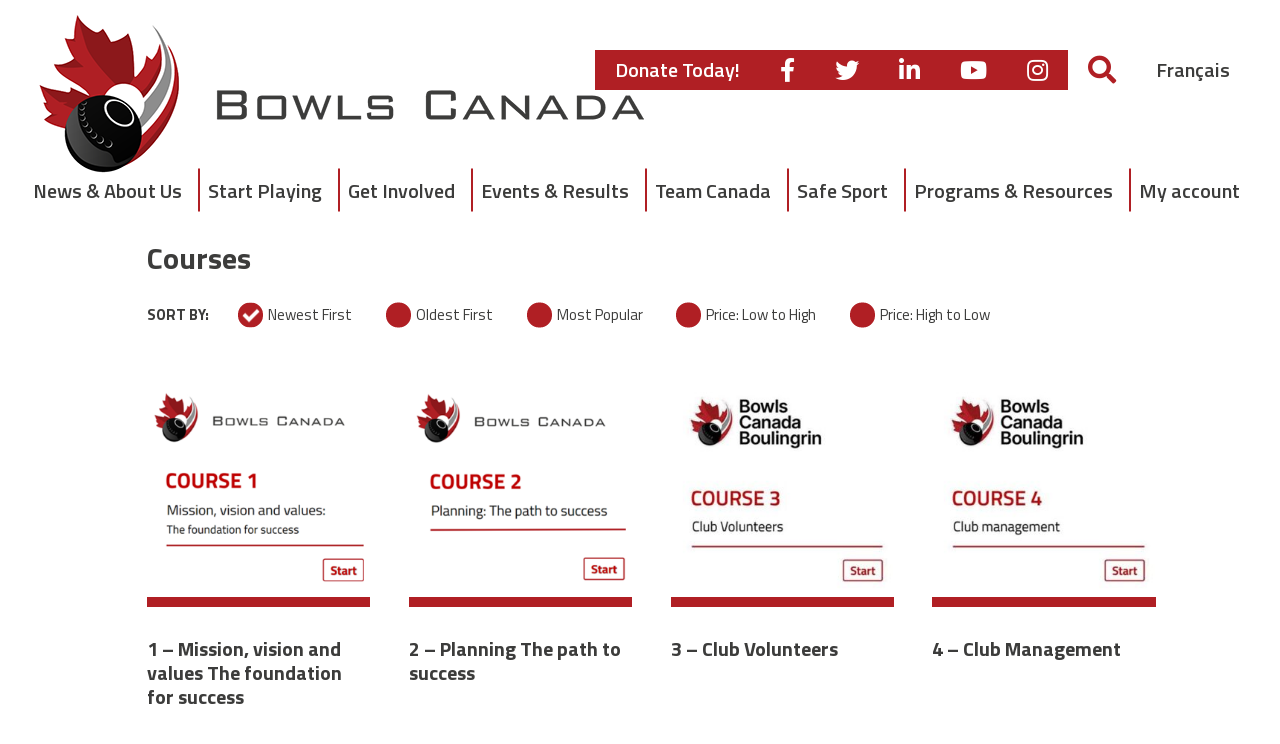

--- FILE ---
content_type: text/html; charset=UTF-8
request_url: https://bowlscanada.com/en/product-category/courses/
body_size: 13634
content:
<!doctype html>
<html lang="en-CA">
<head>
	<meta charset="UTF-8">
	<meta name="viewport" content="width=device-width, initial-scale=1">
	<link rel="profile" href="https://gmpg.org/xfn/11">

	<link rel="apple-touch-icon" sizes="180x180" href="/apple-touch-icon.png">
	<link rel="icon" type="image/png" sizes="32x32" href="/favicon-32x32.png">
	<link rel="icon" type="image/png" sizes="16x16" href="/favicon-16x16.png">
	<link rel="manifest" href="/site.webmanifest">
	<link rel="mask-icon" href="/safari-pinned-tab.svg" color="#b01f24">
	<link rel="shortcut icon" href="/favicon.ico">
	<meta name="msapplication-TileColor" content="#ffffff">
	<meta name="msapplication-config" content="/browserconfig.xml">
	<meta name="theme-color" content="#ffffff">

	<link rel="preconnect" href="https://fonts.gstatic.com">
	<link href="https://fonts.googleapis.com/css2?family=Titillium+Web:ital,wght@0,400;0,600;0,700;1,400;1,600;1,700&display=swap" rel="stylesheet">
	<title>Courses &#8211; Bowls Canada Boulingrin</title>
<meta name='robots' content='max-image-preview:large' />
<link rel="alternate" href="https://bowlscanada.com/en/product-category/courses/" hreflang="en" />
<link rel="alternate" href="https://bowlscanada.com/fr/product-category/cours/" hreflang="fr" />
<link rel='dns-prefetch' href='//use.fontawesome.com' />
<link rel="alternate" type="application/rss+xml" title="Bowls Canada Boulingrin &raquo; Courses Category Feed" href="https://bowlscanada.com/en/product-category/courses/feed/" />
<style id='wp-img-auto-sizes-contain-inline-css'>
img:is([sizes=auto i],[sizes^="auto," i]){contain-intrinsic-size:3000px 1500px}
/*# sourceURL=wp-img-auto-sizes-contain-inline-css */
</style>
<style id='wp-emoji-styles-inline-css'>

	img.wp-smiley, img.emoji {
		display: inline !important;
		border: none !important;
		box-shadow: none !important;
		height: 1em !important;
		width: 1em !important;
		margin: 0 0.07em !important;
		vertical-align: -0.1em !important;
		background: none !important;
		padding: 0 !important;
	}
/*# sourceURL=wp-emoji-styles-inline-css */
</style>
<link rel='stylesheet' id='wp-block-library-css' href='https://bowlscanada.com/wp-includes/css/dist/block-library/style.min.css?ver=6.9' media='all' />
<style id='global-styles-inline-css'>
:root{--wp--preset--aspect-ratio--square: 1;--wp--preset--aspect-ratio--4-3: 4/3;--wp--preset--aspect-ratio--3-4: 3/4;--wp--preset--aspect-ratio--3-2: 3/2;--wp--preset--aspect-ratio--2-3: 2/3;--wp--preset--aspect-ratio--16-9: 16/9;--wp--preset--aspect-ratio--9-16: 9/16;--wp--preset--color--black: #000000;--wp--preset--color--cyan-bluish-gray: #abb8c3;--wp--preset--color--white: #ffffff;--wp--preset--color--pale-pink: #f78da7;--wp--preset--color--vivid-red: #cf2e2e;--wp--preset--color--luminous-vivid-orange: #ff6900;--wp--preset--color--luminous-vivid-amber: #fcb900;--wp--preset--color--light-green-cyan: #7bdcb5;--wp--preset--color--vivid-green-cyan: #00d084;--wp--preset--color--pale-cyan-blue: #8ed1fc;--wp--preset--color--vivid-cyan-blue: #0693e3;--wp--preset--color--vivid-purple: #9b51e0;--wp--preset--gradient--vivid-cyan-blue-to-vivid-purple: linear-gradient(135deg,rgb(6,147,227) 0%,rgb(155,81,224) 100%);--wp--preset--gradient--light-green-cyan-to-vivid-green-cyan: linear-gradient(135deg,rgb(122,220,180) 0%,rgb(0,208,130) 100%);--wp--preset--gradient--luminous-vivid-amber-to-luminous-vivid-orange: linear-gradient(135deg,rgb(252,185,0) 0%,rgb(255,105,0) 100%);--wp--preset--gradient--luminous-vivid-orange-to-vivid-red: linear-gradient(135deg,rgb(255,105,0) 0%,rgb(207,46,46) 100%);--wp--preset--gradient--very-light-gray-to-cyan-bluish-gray: linear-gradient(135deg,rgb(238,238,238) 0%,rgb(169,184,195) 100%);--wp--preset--gradient--cool-to-warm-spectrum: linear-gradient(135deg,rgb(74,234,220) 0%,rgb(151,120,209) 20%,rgb(207,42,186) 40%,rgb(238,44,130) 60%,rgb(251,105,98) 80%,rgb(254,248,76) 100%);--wp--preset--gradient--blush-light-purple: linear-gradient(135deg,rgb(255,206,236) 0%,rgb(152,150,240) 100%);--wp--preset--gradient--blush-bordeaux: linear-gradient(135deg,rgb(254,205,165) 0%,rgb(254,45,45) 50%,rgb(107,0,62) 100%);--wp--preset--gradient--luminous-dusk: linear-gradient(135deg,rgb(255,203,112) 0%,rgb(199,81,192) 50%,rgb(65,88,208) 100%);--wp--preset--gradient--pale-ocean: linear-gradient(135deg,rgb(255,245,203) 0%,rgb(182,227,212) 50%,rgb(51,167,181) 100%);--wp--preset--gradient--electric-grass: linear-gradient(135deg,rgb(202,248,128) 0%,rgb(113,206,126) 100%);--wp--preset--gradient--midnight: linear-gradient(135deg,rgb(2,3,129) 0%,rgb(40,116,252) 100%);--wp--preset--font-size--small: 13px;--wp--preset--font-size--medium: 20px;--wp--preset--font-size--large: 36px;--wp--preset--font-size--x-large: 42px;--wp--preset--spacing--20: 0.44rem;--wp--preset--spacing--30: 0.67rem;--wp--preset--spacing--40: 1rem;--wp--preset--spacing--50: 1.5rem;--wp--preset--spacing--60: 2.25rem;--wp--preset--spacing--70: 3.38rem;--wp--preset--spacing--80: 5.06rem;--wp--preset--shadow--natural: 6px 6px 9px rgba(0, 0, 0, 0.2);--wp--preset--shadow--deep: 12px 12px 50px rgba(0, 0, 0, 0.4);--wp--preset--shadow--sharp: 6px 6px 0px rgba(0, 0, 0, 0.2);--wp--preset--shadow--outlined: 6px 6px 0px -3px rgb(255, 255, 255), 6px 6px rgb(0, 0, 0);--wp--preset--shadow--crisp: 6px 6px 0px rgb(0, 0, 0);}:where(.is-layout-flex){gap: 0.5em;}:where(.is-layout-grid){gap: 0.5em;}body .is-layout-flex{display: flex;}.is-layout-flex{flex-wrap: wrap;align-items: center;}.is-layout-flex > :is(*, div){margin: 0;}body .is-layout-grid{display: grid;}.is-layout-grid > :is(*, div){margin: 0;}:where(.wp-block-columns.is-layout-flex){gap: 2em;}:where(.wp-block-columns.is-layout-grid){gap: 2em;}:where(.wp-block-post-template.is-layout-flex){gap: 1.25em;}:where(.wp-block-post-template.is-layout-grid){gap: 1.25em;}.has-black-color{color: var(--wp--preset--color--black) !important;}.has-cyan-bluish-gray-color{color: var(--wp--preset--color--cyan-bluish-gray) !important;}.has-white-color{color: var(--wp--preset--color--white) !important;}.has-pale-pink-color{color: var(--wp--preset--color--pale-pink) !important;}.has-vivid-red-color{color: var(--wp--preset--color--vivid-red) !important;}.has-luminous-vivid-orange-color{color: var(--wp--preset--color--luminous-vivid-orange) !important;}.has-luminous-vivid-amber-color{color: var(--wp--preset--color--luminous-vivid-amber) !important;}.has-light-green-cyan-color{color: var(--wp--preset--color--light-green-cyan) !important;}.has-vivid-green-cyan-color{color: var(--wp--preset--color--vivid-green-cyan) !important;}.has-pale-cyan-blue-color{color: var(--wp--preset--color--pale-cyan-blue) !important;}.has-vivid-cyan-blue-color{color: var(--wp--preset--color--vivid-cyan-blue) !important;}.has-vivid-purple-color{color: var(--wp--preset--color--vivid-purple) !important;}.has-black-background-color{background-color: var(--wp--preset--color--black) !important;}.has-cyan-bluish-gray-background-color{background-color: var(--wp--preset--color--cyan-bluish-gray) !important;}.has-white-background-color{background-color: var(--wp--preset--color--white) !important;}.has-pale-pink-background-color{background-color: var(--wp--preset--color--pale-pink) !important;}.has-vivid-red-background-color{background-color: var(--wp--preset--color--vivid-red) !important;}.has-luminous-vivid-orange-background-color{background-color: var(--wp--preset--color--luminous-vivid-orange) !important;}.has-luminous-vivid-amber-background-color{background-color: var(--wp--preset--color--luminous-vivid-amber) !important;}.has-light-green-cyan-background-color{background-color: var(--wp--preset--color--light-green-cyan) !important;}.has-vivid-green-cyan-background-color{background-color: var(--wp--preset--color--vivid-green-cyan) !important;}.has-pale-cyan-blue-background-color{background-color: var(--wp--preset--color--pale-cyan-blue) !important;}.has-vivid-cyan-blue-background-color{background-color: var(--wp--preset--color--vivid-cyan-blue) !important;}.has-vivid-purple-background-color{background-color: var(--wp--preset--color--vivid-purple) !important;}.has-black-border-color{border-color: var(--wp--preset--color--black) !important;}.has-cyan-bluish-gray-border-color{border-color: var(--wp--preset--color--cyan-bluish-gray) !important;}.has-white-border-color{border-color: var(--wp--preset--color--white) !important;}.has-pale-pink-border-color{border-color: var(--wp--preset--color--pale-pink) !important;}.has-vivid-red-border-color{border-color: var(--wp--preset--color--vivid-red) !important;}.has-luminous-vivid-orange-border-color{border-color: var(--wp--preset--color--luminous-vivid-orange) !important;}.has-luminous-vivid-amber-border-color{border-color: var(--wp--preset--color--luminous-vivid-amber) !important;}.has-light-green-cyan-border-color{border-color: var(--wp--preset--color--light-green-cyan) !important;}.has-vivid-green-cyan-border-color{border-color: var(--wp--preset--color--vivid-green-cyan) !important;}.has-pale-cyan-blue-border-color{border-color: var(--wp--preset--color--pale-cyan-blue) !important;}.has-vivid-cyan-blue-border-color{border-color: var(--wp--preset--color--vivid-cyan-blue) !important;}.has-vivid-purple-border-color{border-color: var(--wp--preset--color--vivid-purple) !important;}.has-vivid-cyan-blue-to-vivid-purple-gradient-background{background: var(--wp--preset--gradient--vivid-cyan-blue-to-vivid-purple) !important;}.has-light-green-cyan-to-vivid-green-cyan-gradient-background{background: var(--wp--preset--gradient--light-green-cyan-to-vivid-green-cyan) !important;}.has-luminous-vivid-amber-to-luminous-vivid-orange-gradient-background{background: var(--wp--preset--gradient--luminous-vivid-amber-to-luminous-vivid-orange) !important;}.has-luminous-vivid-orange-to-vivid-red-gradient-background{background: var(--wp--preset--gradient--luminous-vivid-orange-to-vivid-red) !important;}.has-very-light-gray-to-cyan-bluish-gray-gradient-background{background: var(--wp--preset--gradient--very-light-gray-to-cyan-bluish-gray) !important;}.has-cool-to-warm-spectrum-gradient-background{background: var(--wp--preset--gradient--cool-to-warm-spectrum) !important;}.has-blush-light-purple-gradient-background{background: var(--wp--preset--gradient--blush-light-purple) !important;}.has-blush-bordeaux-gradient-background{background: var(--wp--preset--gradient--blush-bordeaux) !important;}.has-luminous-dusk-gradient-background{background: var(--wp--preset--gradient--luminous-dusk) !important;}.has-pale-ocean-gradient-background{background: var(--wp--preset--gradient--pale-ocean) !important;}.has-electric-grass-gradient-background{background: var(--wp--preset--gradient--electric-grass) !important;}.has-midnight-gradient-background{background: var(--wp--preset--gradient--midnight) !important;}.has-small-font-size{font-size: var(--wp--preset--font-size--small) !important;}.has-medium-font-size{font-size: var(--wp--preset--font-size--medium) !important;}.has-large-font-size{font-size: var(--wp--preset--font-size--large) !important;}.has-x-large-font-size{font-size: var(--wp--preset--font-size--x-large) !important;}
/*# sourceURL=global-styles-inline-css */
</style>

<style id='classic-theme-styles-inline-css'>
/*! This file is auto-generated */
.wp-block-button__link{color:#fff;background-color:#32373c;border-radius:9999px;box-shadow:none;text-decoration:none;padding:calc(.667em + 2px) calc(1.333em + 2px);font-size:1.125em}.wp-block-file__button{background:#32373c;color:#fff;text-decoration:none}
/*# sourceURL=/wp-includes/css/classic-themes.min.css */
</style>
<style id='font-awesome-svg-styles-default-inline-css'>
.svg-inline--fa {
  display: inline-block;
  height: 1em;
  overflow: visible;
  vertical-align: -.125em;
}
/*# sourceURL=font-awesome-svg-styles-default-inline-css */
</style>
<link rel='stylesheet' id='font-awesome-svg-styles-css' href='https://bowlscanada.com/wp-content/uploads/font-awesome/v5.15.2/css/svg-with-js.css' media='all' />
<style id='font-awesome-svg-styles-inline-css'>
   .wp-block-font-awesome-icon svg::before,
   .wp-rich-text-font-awesome-icon svg::before {content: unset;}
/*# sourceURL=font-awesome-svg-styles-inline-css */
</style>
<link rel='stylesheet' id='cluevo-templates-style-css' href='https://bowlscanada.com/wp-content/plugins/cluevo-lms/styles/templates.css?ver=1.13.3' media='all' />
<link rel='stylesheet' id='fontawesome5-css' href='https://bowlscanada.com/wp-content/plugins/cluevo-lms/styles/fontawesome5_all.css' media='all' />
<link rel='stylesheet' id='dashicons-css' href='https://bowlscanada.com/wp-includes/css/dashicons.min.css?ver=6.9' media='all' />
<link rel='stylesheet' id='foobox-free-min-css' href='https://bowlscanada.com/wp-content/plugins/foobox-image-lightbox/free/css/foobox.free.min.css?ver=2.7.41' media='all' />
<link rel='stylesheet' id='woocommerce-layout-css' href='https://bowlscanada.com/wp-content/plugins/woocommerce/assets/css/woocommerce-layout.css?ver=10.4.3' media='all' />
<link rel='stylesheet' id='woocommerce-smallscreen-css' href='https://bowlscanada.com/wp-content/plugins/woocommerce/assets/css/woocommerce-smallscreen.css?ver=10.4.3' media='only screen and (max-width: 768px)' />
<link rel='stylesheet' id='woocommerce-general-css' href='https://bowlscanada.com/wp-content/plugins/woocommerce/assets/css/woocommerce.css?ver=10.4.3' media='all' />
<style id='woocommerce-inline-inline-css'>
.woocommerce form .form-row .required { visibility: visible; }
/*# sourceURL=woocommerce-inline-inline-css */
</style>
<link rel='stylesheet' id='if-menu-site-css-css' href='https://bowlscanada.com/wp-content/plugins/if-menu/assets/if-menu-site.css?ver=6.9' media='all' />
<link rel='stylesheet' id='xo-event-calendar-css' href='https://bowlscanada.com/wp-content/plugins/xo-event-calendar/css/xo-event-calendar.css?ver=3.2.10' media='all' />
<link rel='stylesheet' id='xo-event-calendar-event-calendar-css' href='https://bowlscanada.com/wp-content/plugins/xo-event-calendar/build/event-calendar/style-index.css?ver=3.2.10' media='all' />
<link rel='stylesheet' id='font-awesome-official-css' href='https://use.fontawesome.com/releases/v5.15.2/css/all.css' media='all' integrity="sha384-vSIIfh2YWi9wW0r9iZe7RJPrKwp6bG+s9QZMoITbCckVJqGCCRhc+ccxNcdpHuYu" crossorigin="anonymous" />
<link rel='stylesheet' id='custom-theme-for-bowls-canada-style-css' href='https://bowlscanada.com/wp-content/themes/custom-theme-for-bowls-canada/style.css?ver=1.0.43' media='all' />
<link rel='stylesheet' id='hamburgers.css-css' href='https://bowlscanada.com/wp-content/themes/custom-theme-for-bowls-canada/css/hamburgers.css?ver=1.0.43' media='all' />
<link rel='stylesheet' id='woocommerce.css-css' href='https://bowlscanada.com/wp-content/themes/custom-theme-for-bowls-canada/woocommerce.css?ver=1.0.43' media='all' />
<link rel='stylesheet' id='user-pages.css-css' href='https://bowlscanada.com/wp-content/themes/custom-theme-for-bowls-canada/user-pages.css?ver=1.0.43' media='all' />
<link rel='stylesheet' id='lms-styles.css-css' href='https://bowlscanada.com/wp-content/themes/custom-theme-for-bowls-canada/lms-styles.css?ver=1.0.43' media='all' />
<link rel='stylesheet' id='events.css-css' href='https://bowlscanada.com/wp-content/themes/custom-theme-for-bowls-canada/css/events.css?ver=1.0.43' media='all' />
<link rel='stylesheet' id='font-awesome-official-v4shim-css' href='https://use.fontawesome.com/releases/v5.15.2/css/v4-shims.css' media='all' integrity="sha384-1CjXmylX8++C7CVZORGA9EwcbYDfZV2D4Kl1pTm3hp2I/usHDafIrgBJNuRTDQ4f" crossorigin="anonymous" />
<style id='font-awesome-official-v4shim-inline-css'>
@font-face {
font-family: "FontAwesome";
font-display: block;
src: url("https://use.fontawesome.com/releases/v5.15.2/webfonts/fa-brands-400.eot"),
		url("https://use.fontawesome.com/releases/v5.15.2/webfonts/fa-brands-400.eot?#iefix") format("embedded-opentype"),
		url("https://use.fontawesome.com/releases/v5.15.2/webfonts/fa-brands-400.woff2") format("woff2"),
		url("https://use.fontawesome.com/releases/v5.15.2/webfonts/fa-brands-400.woff") format("woff"),
		url("https://use.fontawesome.com/releases/v5.15.2/webfonts/fa-brands-400.ttf") format("truetype"),
		url("https://use.fontawesome.com/releases/v5.15.2/webfonts/fa-brands-400.svg#fontawesome") format("svg");
}

@font-face {
font-family: "FontAwesome";
font-display: block;
src: url("https://use.fontawesome.com/releases/v5.15.2/webfonts/fa-solid-900.eot"),
		url("https://use.fontawesome.com/releases/v5.15.2/webfonts/fa-solid-900.eot?#iefix") format("embedded-opentype"),
		url("https://use.fontawesome.com/releases/v5.15.2/webfonts/fa-solid-900.woff2") format("woff2"),
		url("https://use.fontawesome.com/releases/v5.15.2/webfonts/fa-solid-900.woff") format("woff"),
		url("https://use.fontawesome.com/releases/v5.15.2/webfonts/fa-solid-900.ttf") format("truetype"),
		url("https://use.fontawesome.com/releases/v5.15.2/webfonts/fa-solid-900.svg#fontawesome") format("svg");
}

@font-face {
font-family: "FontAwesome";
font-display: block;
src: url("https://use.fontawesome.com/releases/v5.15.2/webfonts/fa-regular-400.eot"),
		url("https://use.fontawesome.com/releases/v5.15.2/webfonts/fa-regular-400.eot?#iefix") format("embedded-opentype"),
		url("https://use.fontawesome.com/releases/v5.15.2/webfonts/fa-regular-400.woff2") format("woff2"),
		url("https://use.fontawesome.com/releases/v5.15.2/webfonts/fa-regular-400.woff") format("woff"),
		url("https://use.fontawesome.com/releases/v5.15.2/webfonts/fa-regular-400.ttf") format("truetype"),
		url("https://use.fontawesome.com/releases/v5.15.2/webfonts/fa-regular-400.svg#fontawesome") format("svg");
unicode-range: U+F004-F005,U+F007,U+F017,U+F022,U+F024,U+F02E,U+F03E,U+F044,U+F057-F059,U+F06E,U+F070,U+F075,U+F07B-F07C,U+F080,U+F086,U+F089,U+F094,U+F09D,U+F0A0,U+F0A4-F0A7,U+F0C5,U+F0C7-F0C8,U+F0E0,U+F0EB,U+F0F3,U+F0F8,U+F0FE,U+F111,U+F118-F11A,U+F11C,U+F133,U+F144,U+F146,U+F14A,U+F14D-F14E,U+F150-F152,U+F15B-F15C,U+F164-F165,U+F185-F186,U+F191-F192,U+F1AD,U+F1C1-F1C9,U+F1CD,U+F1D8,U+F1E3,U+F1EA,U+F1F6,U+F1F9,U+F20A,U+F247-F249,U+F24D,U+F254-F25B,U+F25D,U+F267,U+F271-F274,U+F279,U+F28B,U+F28D,U+F2B5-F2B6,U+F2B9,U+F2BB,U+F2BD,U+F2C1-F2C2,U+F2D0,U+F2D2,U+F2DC,U+F2ED,U+F328,U+F358-F35B,U+F3A5,U+F3D1,U+F410,U+F4AD;
}
/*# sourceURL=font-awesome-official-v4shim-inline-css */
</style>
<script src="https://bowlscanada.com/wp-includes/js/jquery/jquery.min.js?ver=3.7.1" id="jquery-core-js"></script>
<script src="https://bowlscanada.com/wp-includes/js/jquery/jquery-migrate.min.js?ver=3.4.1" id="jquery-migrate-js"></script>
<script src="https://bowlscanada.com/wp-content/plugins/cluevo-lms/js/user.js?ver=1.13.3" id="user-js-js"></script>
<script src="https://bowlscanada.com/wp-content/plugins/cluevo-lms/js/vue.global.prod.js?ver=1.13.3" id="vue-3-js-js"></script>
<script id="cluevo-frontend-js-js-extra">
var cluevoStrings = {"spinner_text":"Loading module, one moment please...","error_loading_module":"The module failed to load.","error_message_close":"Close","sco_select_title":"Please select a unit to start.","message_title_error":"Error","message_module_already_running":"A module has already been started.","message_title_access_denied":"Access Denied","message_access_denied":"You do not have the required permissions to access this item.","lms_connection_error":"Failed to establish a connection to the lms.","start_over_dialog_header":"You have saved progress, do you want to start a new attempt or resume the previous attempt?","start_over_opt_resume":"Resume","start_over_opt_reset":"New attempt","message_unknown_error":"An error has occured","message_commit_error":"An error occured while trying to save your progress","message_commit_no_item_id_error":"Something went wrong. This connection has no module id associated with it.","message_missing_dependencies":"The following items must be completed before this element can be accessed","message_level_required":"You must be at least level %d to access this item.","message_points_required":"You must have collected at least %d points to access this item.","message_your_level":"Your current level is %d.","message_your_points":"You currently have %d points.","rate":"How was this module?","working":"Thanks for your rating!"};
var cluevoModuleRatings = {"ajax_url":"https://bowlscanada.com/wp-admin/admin-ajax.php","nonce":"08a71fd8de","action":"cluevo-rate-module"};
//# sourceURL=cluevo-frontend-js-js-extra
</script>
<script src="https://bowlscanada.com/wp-content/plugins/cluevo-lms/js/frontend.js?ver=1.13.3" id="cluevo-frontend-js-js"></script>
<script src="https://bowlscanada.com/wp-content/plugins/cluevo-lms/js/lodash.min.js?ver=6.9" id="lodash-js-js"></script>
<script id="lodash-js-js-after">
window.lodash = _.noConflict();
//# sourceURL=lodash-js-js-after
</script>
<script src="https://bowlscanada.com/wp-content/plugins/woocommerce/assets/js/jquery-blockui/jquery.blockUI.min.js?ver=2.7.0-wc.10.4.3" id="wc-jquery-blockui-js" defer data-wp-strategy="defer"></script>
<script id="wc-add-to-cart-js-extra">
var wc_add_to_cart_params = {"ajax_url":"/wp-admin/admin-ajax.php","wc_ajax_url":"/en/?wc-ajax=%%endpoint%%","i18n_view_cart":"View cart","cart_url":"https://bowlscanada.com/en/cart/","is_cart":"","cart_redirect_after_add":"no"};
//# sourceURL=wc-add-to-cart-js-extra
</script>
<script src="https://bowlscanada.com/wp-content/plugins/woocommerce/assets/js/frontend/add-to-cart.min.js?ver=10.4.3" id="wc-add-to-cart-js" defer data-wp-strategy="defer"></script>
<script src="https://bowlscanada.com/wp-content/plugins/woocommerce/assets/js/js-cookie/js.cookie.min.js?ver=2.1.4-wc.10.4.3" id="wc-js-cookie-js" defer data-wp-strategy="defer"></script>
<script id="woocommerce-js-extra">
var woocommerce_params = {"ajax_url":"/wp-admin/admin-ajax.php","wc_ajax_url":"/en/?wc-ajax=%%endpoint%%","i18n_password_show":"Show password","i18n_password_hide":"Hide password"};
//# sourceURL=woocommerce-js-extra
</script>
<script src="https://bowlscanada.com/wp-content/plugins/woocommerce/assets/js/frontend/woocommerce.min.js?ver=10.4.3" id="woocommerce-js" defer data-wp-strategy="defer"></script>
<script id="WCPAY_ASSETS-js-extra">
var wcpayAssets = {"url":"https://bowlscanada.com/wp-content/plugins/woocommerce-payments/dist/"};
//# sourceURL=WCPAY_ASSETS-js-extra
</script>
<script id="foobox-free-min-js-before">
/* Run FooBox FREE (v2.7.41) */
var FOOBOX = window.FOOBOX = {
	ready: true,
	disableOthers: false,
	o: {wordpress: { enabled: true }, countMessage:'image %index of %total', captions: { dataTitle: ["captionTitle","title"], dataDesc: ["captionDesc","description"] }, rel: '', excludes:'.fbx-link,.nofoobox,.nolightbox,a[href*="pinterest.com/pin/create/button/"]', affiliate : { enabled: false }},
	selectors: [
		".foogallery-container.foogallery-lightbox-foobox", ".foogallery-container.foogallery-lightbox-foobox-free", ".gallery", ".wp-block-gallery", ".wp-caption", ".wp-block-image", "a:has(img[class*=wp-image-])", ".post a:has(img[class*=wp-image-])", ".foobox"
	],
	pre: function( $ ){
		// Custom JavaScript (Pre)
		
	},
	post: function( $ ){
		// Custom JavaScript (Post)
		
		// Custom Captions Code
		
	},
	custom: function( $ ){
		// Custom Extra JS
		
	}
};
//# sourceURL=foobox-free-min-js-before
</script>
<script src="https://bowlscanada.com/wp-content/plugins/foobox-image-lightbox/free/js/foobox.free.min.js?ver=2.7.41" id="foobox-free-min-js"></script>
<script src="https://bowlscanada.com/wp-content/themes/custom-theme-for-bowls-canada/js/lms-grid-helper.js?ver=1.0.43" id="lms-grid-helper.js-js"></script>
<link rel="https://api.w.org/" href="https://bowlscanada.com/wp-json/" /><link rel="alternate" title="JSON" type="application/json" href="https://bowlscanada.com/wp-json/wp/v2/product_cat/1098" /><link rel="EditURI" type="application/rsd+xml" title="RSD" href="https://bowlscanada.com/xmlrpc.php?rsd" />
	<noscript><style>.woocommerce-product-gallery{ opacity: 1 !important; }</style></noscript>
	<link rel='stylesheet' id='wc-square-cart-checkout-block-css' href='https://bowlscanada.com/wp-content/plugins/woocommerce-square/build/assets/frontend/wc-square-cart-checkout-blocks.css?ver=5.2.0' media='all' />
<link rel='stylesheet' id='wc-blocks-style-css' href='https://bowlscanada.com/wp-content/plugins/woocommerce/assets/client/blocks/wc-blocks.css?ver=wc-10.4.3' media='all' />
</head>
<body class="archive tax-product_cat term-courses term-1098 wp-custom-logo wp-theme-custom-theme-for-bowls-canada theme-custom-theme-for-bowls-canada woocommerce woocommerce-page woocommerce-no-js metaslider-plugin hfeed">
<div id="page" class="site">
	<a class="skip-link screen-reader-text" href="#primary">Skip to content</a>

	<header id="masthead" class="site-header clear">
		<div class="site-branding">
			<a href="https://bowlscanada.com/en/" class="logo"><img src="https://bowlscanada.com/wp-content/themes/custom-theme-for-bowls-canada/images/new-logo-en.png" /></a>
		</div><!-- .site-branding -->

		<nav id="secondary-navigation" class="secondary-navigation">
			<div class="menu-secondary-menu-english-container"><ul id="secondary-menu" class="menu"><li id="menu-item-3187" class="background-color-red color-white menu-item menu-item-type-post_type menu-item-object-page menu-item-3187"><a href="https://bowlscanada.com/en/donate/">Donate Today!</a></li>
<li id="menu-item-35" class="background-color-red color-white icon-link menu-item menu-item-type-custom menu-item-object-custom menu-item-35"><a target="_blank" href="https://www.facebook.com/BCBOfficial/" title="Follow us on Facebook"><i class="fab fa-facebook-f"></i></a></li>
<li id="menu-item-36" class="background-color-red color-white icon-link menu-item menu-item-type-custom menu-item-object-custom menu-item-36"><a target="_blank" href="https://twitter.com/BCBBowls/" title="Follow us on Twitter"><i class="fab fa-twitter"></i></a></li>
<li id="menu-item-37" class="background-color-red color-white icon-link menu-item menu-item-type-custom menu-item-object-custom menu-item-37"><a target="_blank" href="https://www.linkedin.com/company/bowls-canada-boulingrin" title="Follow us on LinkedIn"><i class="fab fa-linkedin-in"></i></a></li>
<li id="menu-item-38" class="background-color-red color-white icon-link menu-item menu-item-type-custom menu-item-object-custom menu-item-38"><a target="_blank" href="https://www.youtube.com/channel/UCZe-rkQND1hOyKQbBuXwhcA/videos" title="Follow us on Youtube"><i class="fab fa-youtube"></i></a></li>
<li id="menu-item-3853" class="background-color-red color-white icon-link menu-item menu-item-type-custom menu-item-object-custom menu-item-3853"><a target="_blank" href="https://www.instagram.com/BCBBowls/" title="Follow us on Instagram"><i class="fab fa-instagram"></i></a></li>
<li id="menu-item-39" class="color-red search-form-toggle menu-item menu-item-type-custom menu-item-object-custom menu-item-39"><a href="#" title="Click to open the search form"><i class="fas fa-search"></i></a></li>
<li id="menu-item-40-fr" class="lang-item lang-item-5 lang-item-fr lang-item-first menu-item menu-item-type-custom menu-item-object-custom menu-item-40-fr"><a href="https://bowlscanada.com/fr/product-category/cours/" hreflang="fr-CA" lang="fr-CA">Français</a></li>
</ul></div>			<form role="search" method="get"  class="searchform" action="https://bowlscanada.com/en/">
				<input type="search" value="" name="s" id="s" mozactionhint="Search" placeholder="To search, type and hit enter." />
				<input class="visually-hidden" type="submit" id="searchsubmit" value="Search" />
			</form>
		</nav>
		<nav id="primary-navigation" class="main-navigation">
			<div class="menu-main-menu-english-container"><ul id="main-menu" class="menu"><li id="menu-item-6093" class="menu-item menu-item-type-custom menu-item-object-custom menu-item-has-children menu-item-6093"><a>News &#038; About Us</a>
<ul class="sub-menu">
	<li id="menu-item-1405" class="menu-item menu-item-type-custom menu-item-object-custom menu-item-1405"><a href="https://bowlscanada.com/category/news/">News Releases</a></li>
	<li id="menu-item-157" class="menu-item menu-item-type-post_type menu-item-object-page menu-item-157"><a href="https://bowlscanada.com/en/news-about-us/newsletters/">Newsletters</a></li>
	<li id="menu-item-158" class="menu-item menu-item-type-post_type menu-item-object-page menu-item-158"><a href="https://bowlscanada.com/en/news-about-us/mission-vision-values-strategic-plan/">Strategic Plan</a></li>
	<li id="menu-item-159" class="menu-item menu-item-type-post_type menu-item-object-page menu-item-159"><a href="https://bowlscanada.com/en/news-about-us/who-we-are/">Who We Are</a></li>
	<li id="menu-item-5236" class="menu-item menu-item-type-post_type menu-item-object-page menu-item-5236"><a href="https://bowlscanada.com/en/news-about-us/what-we-do/">What We Do</a></li>
	<li id="menu-item-5378" class="menu-item menu-item-type-post_type menu-item-object-page menu-item-5378"><a href="https://bowlscanada.com/en/news-about-us/governance/">Governance</a></li>
	<li id="menu-item-161" class="menu-item menu-item-type-post_type menu-item-object-page menu-item-161"><a href="https://bowlscanada.com/en/news-about-us/in-memoriam/">In Memoriam</a></li>
	<li id="menu-item-3553" class="menu-item menu-item-type-post_type menu-item-object-page menu-item-3553"><a href="https://bowlscanada.com/en/news-about-us/history/">History</a></li>
	<li id="menu-item-3554" class="menu-item menu-item-type-post_type menu-item-object-page menu-item-3554"><a href="https://bowlscanada.com/en/news-about-us/sponsors/">Media &#038; Sponsors</a></li>
	<li id="menu-item-3851" class="menu-item menu-item-type-custom menu-item-object-custom menu-item-3851"><a target="_blank" href="https://biasedbowls.ca/">Blog</a></li>
</ul>
</li>
<li id="menu-item-6094" class="menu-item menu-item-type-custom menu-item-object-custom menu-item-has-children menu-item-6094"><a>Start Playing</a>
<ul class="sub-menu">
	<li id="menu-item-163" class="menu-item menu-item-type-post_type menu-item-object-page menu-item-163"><a href="https://bowlscanada.com/en/start-playing/bowls-explained/">Bowls Explained</a></li>
	<li id="menu-item-164" class="menu-item menu-item-type-post_type menu-item-object-page menu-item-164"><a href="https://bowlscanada.com/en/start-playing/learn-to-bowl/">Learn to Bowl</a></li>
	<li id="menu-item-165" class="menu-item menu-item-type-post_type menu-item-object-page menu-item-165"><a href="https://bowlscanada.com/en/start-playing/find-a-club/">Find a Club</a></li>
	<li id="menu-item-8087" class="menu-item menu-item-type-post_type menu-item-object-page menu-item-8087"><a href="https://bowlscanada.com/en/start-playing/just-roll-with-it-para-bowls-program/">Just Roll With It – Para Bowls Program</a></li>
</ul>
</li>
<li id="menu-item-6837" class="menu-item menu-item-type-custom menu-item-object-custom menu-item-has-children menu-item-6837"><a>Get Involved</a>
<ul class="sub-menu">
	<li id="menu-item-6838" class="menu-item menu-item-type-post_type menu-item-object-page menu-item-6838"><a href="https://bowlscanada.com/en/get-involved/">Ways to Give</a></li>
	<li id="menu-item-6839" class="menu-item menu-item-type-post_type menu-item-object-page menu-item-6839"><a href="https://bowlscanada.com/en/volunteering/">Volunteering</a></li>
	<li id="menu-item-7852" class="menu-item menu-item-type-post_type menu-item-object-page menu-item-7852"><a href="https://bowlscanada.com/en/opportunities/">Opportunities</a></li>
</ul>
</li>
<li id="menu-item-6095" class="menu-item menu-item-type-custom menu-item-object-custom menu-item-has-children menu-item-6095"><a>Events &#038; Results</a>
<ul class="sub-menu">
	<li id="menu-item-4329" class="menu-item menu-item-type-post_type menu-item-object-page menu-item-4329"><a href="https://bowlscanada.com/en/events-results/calendar-of-events/">Calendar of Events</a></li>
	<li id="menu-item-6099" class="menu-item menu-item-type-custom menu-item-object-custom menu-item-has-children menu-item-6099"><a>National Events</a>
	<ul class="sub-menu">
		<li id="menu-item-13432" class="menu-item menu-item-type-post_type menu-item-object-page menu-item-13432"><a href="https://bowlscanada.com/en/events-results/national-events/canadian-championships/">Canadian Championships</a></li>
		<li id="menu-item-13431" class="menu-item menu-item-type-post_type menu-item-object-page menu-item-13431"><a href="https://bowlscanada.com/en/events-results/national-events/youth-championships/">Youth &#038; Junior Championships</a></li>
		<li id="menu-item-13439" class="menu-item menu-item-type-post_type menu-item-object-page menu-item-13439"><a href="https://bowlscanada.com/en/events-results/national-events/para-championships/">Para Championships</a></li>
		<li id="menu-item-14209" class="menu-item menu-item-type-post_type menu-item-object-championship menu-item-14209"><a href="https://bowlscanada.com/en/championship/2025-canadian-indoor-qualifier/">Canadian Indoor Qualifier</a></li>
		<li id="menu-item-10220" class="menu-item menu-item-type-post_type menu-item-object-page menu-item-10220"><a href="https://bowlscanada.com/en/changes-to-2024-canadian-championships/">Changes to 2024 Canadian Championships</a></li>
		<li id="menu-item-5088" class="menu-item menu-item-type-post_type menu-item-object-page menu-item-5088"><a href="https://bowlscanada.com/en/events-results/national-events/event-champions/">Event Champions</a></li>
	</ul>
</li>
	<li id="menu-item-6100" class="menu-item menu-item-type-custom menu-item-object-custom menu-item-has-children menu-item-6100"><a>International Events</a>
	<ul class="sub-menu">
		<li id="menu-item-13815" class="menu-item menu-item-type-post_type menu-item-object-page menu-item-has-children menu-item-13815"><a href="https://bowlscanada.com/en/2025-atlantic-international-challenge/">2025 Atlantic International Challenge</a>
		<ul class="sub-menu">
			<li id="menu-item-14157" class="menu-item menu-item-type-post_type menu-item-object-page menu-item-14157"><a href="https://bowlscanada.com/en/2025-atlantic-international-challenge/player-roster/">Player Rosters</a></li>
			<li id="menu-item-14156" class="menu-item menu-item-type-post_type menu-item-object-page menu-item-14156"><a href="https://bowlscanada.com/en/2025-atlantic-international-challenge/schedule/">Schedule</a></li>
			<li id="menu-item-14155" class="menu-item menu-item-type-post_type menu-item-object-page menu-item-14155"><a href="https://bowlscanada.com/en/2025-atlantic-international-challenge/results-standings/">Results &#038; Standing</a></li>
			<li id="menu-item-14154" class="menu-item menu-item-type-post_type menu-item-object-page menu-item-14154"><a href="https://bowlscanada.com/en/2025-atlantic-international-challenge/live-streaming/">Live Streaming</a></li>
		</ul>
</li>
		<li id="menu-item-13935" class="menu-item menu-item-type-post_type menu-item-object-page menu-item-13935"><a href="https://bowlscanada.com/en/events-results/international-events/2025-iibc-junior-indoor-championships/">2025 IIBC Junior Indoor Championships</a></li>
		<li id="menu-item-5144" class="menu-item menu-item-type-post_type menu-item-object-page menu-item-5144"><a href="https://bowlscanada.com/en/events-results/international-events/ibd/">2024 IBD</a></li>
		<li id="menu-item-175" class="menu-item menu-item-type-post_type menu-item-object-page menu-item-175"><a href="https://bowlscanada.com/en/events-results/international-events/world-bowls/">2023 World Bowls</a></li>
		<li id="menu-item-176" class="menu-item menu-item-type-post_type menu-item-object-page menu-item-176"><a href="https://bowlscanada.com/en/events-results/international-events/nac/">NAC</a></li>
		<li id="menu-item-174" class="menu-item menu-item-type-post_type menu-item-object-page menu-item-174"><a href="https://bowlscanada.com/en/events-results/international-events/commonwealth-games/">2026 Commonwealth Games</a></li>
	</ul>
</li>
</ul>
</li>
<li id="menu-item-6096" class="menu-item menu-item-type-custom menu-item-object-custom menu-item-has-children menu-item-6096"><a>Team Canada</a>
<ul class="sub-menu">
	<li id="menu-item-177" class="menu-item menu-item-type-post_type menu-item-object-page menu-item-177"><a href="https://bowlscanada.com/en/team-canada/the-program/">The Program</a></li>
	<li id="menu-item-178" class="menu-item menu-item-type-post_type menu-item-object-page menu-item-178"><a href="https://bowlscanada.com/en/team-canada/the-team/">The Team</a></li>
	<li id="menu-item-179" class="menu-item menu-item-type-post_type menu-item-object-page menu-item-179"><a href="https://bowlscanada.com/en/team-canada/selection-criteria/">Selection Criteria</a></li>
	<li id="menu-item-180" class="menu-item menu-item-type-post_type menu-item-object-page menu-item-180"><a href="https://bowlscanada.com/en/team-canada/anti-doping/">Anti-doping</a></li>
	<li id="menu-item-12790" class="menu-item menu-item-type-post_type menu-item-object-page menu-item-12790"><a href="https://bowlscanada.com/en/team-canada-medals/">Team Canada Medals</a></li>
	<li id="menu-item-12563" class="menu-item menu-item-type-post_type menu-item-object-page menu-item-has-children menu-item-12563"><a href="https://bowlscanada.com/en/bcbs-capping-project/">BCB’s Capping Project</a>
	<ul class="sub-menu">
		<li id="menu-item-12721" class="menu-item menu-item-type-post_type menu-item-object-page menu-item-12721"><a href="https://bowlscanada.com/en/bcbs-capping-project/men/">Men</a></li>
		<li id="menu-item-12720" class="menu-item menu-item-type-post_type menu-item-object-page menu-item-12720"><a href="https://bowlscanada.com/en/bcbs-capping-project/women/">Women</a></li>
		<li id="menu-item-12722" class="menu-item menu-item-type-post_type menu-item-object-page menu-item-12722"><a href="https://bowlscanada.com/en/bcbs-capping-project/para/">Para</a></li>
	</ul>
</li>
</ul>
</li>
<li id="menu-item-6097" class="menu-item menu-item-type-custom menu-item-object-custom menu-item-has-children menu-item-6097"><a>Safe Sport</a>
<ul class="sub-menu">
	<li id="menu-item-181" class="menu-item menu-item-type-post_type menu-item-object-page menu-item-181"><a href="https://bowlscanada.com/en/safe-sport/overview/">Overview</a></li>
	<li id="menu-item-182" class="menu-item menu-item-type-post_type menu-item-object-page menu-item-182"><a href="https://bowlscanada.com/en/safe-sport/report-a-complaint/">Report a Complaint</a></li>
	<li id="menu-item-183" class="menu-item menu-item-type-post_type menu-item-object-page menu-item-183"><a href="https://bowlscanada.com/en/safe-sport/education/">Prevention</a></li>
	<li id="menu-item-184" class="menu-item menu-item-type-post_type menu-item-object-page menu-item-184"><a href="https://bowlscanada.com/en/safe-sport/screening/">Responsible Coaching</a></li>
	<li id="menu-item-185" class="menu-item menu-item-type-post_type menu-item-object-page menu-item-185"><a href="https://bowlscanada.com/en/safe-sport/policies/">Safe Sport Policy Suite</a></li>
</ul>
</li>
<li id="menu-item-6098" class="third-level-on-left menu-item menu-item-type-custom menu-item-object-custom menu-item-has-children menu-item-6098"><a>Programs &#038; Resources</a>
<ul class="sub-menu">
	<li id="menu-item-5784" class="menu-item menu-item-type-post_type menu-item-object-page menu-item-5784"><a href="https://bowlscanada.com/en/programs-resources/belonging-in-bowls/">Belonging in Bowls</a></li>
	<li id="menu-item-186" class="menu-item menu-item-type-post_type menu-item-object-page menu-item-has-children menu-item-186"><a href="https://bowlscanada.com/en/programs-resources/club-development/">Club Development</a>
	<ul class="sub-menu">
		<li id="menu-item-187" class="menu-item menu-item-type-post_type menu-item-object-page menu-item-187"><a href="https://bowlscanada.com/en/programs-resources/club-development/engagement-kit/">Engagement Kit</a></li>
		<li id="menu-item-188" class="menu-item menu-item-type-post_type menu-item-object-page menu-item-188"><a href="https://bowlscanada.com/en/programs-resources/club-development/videos/">Videos</a></li>
		<li id="menu-item-189" class="menu-item menu-item-type-post_type menu-item-object-page menu-item-189"><a href="https://bowlscanada.com/en/programs-resources/club-development/photos/">Photos</a></li>
		<li id="menu-item-190" class="menu-item menu-item-type-post_type menu-item-object-page menu-item-190"><a href="https://bowlscanada.com/en/programs-resources/club-development/club-development-tools/">Club Development Tools</a></li>
		<li id="menu-item-191" class="menu-item menu-item-type-post_type menu-item-object-page menu-item-191"><a href="https://bowlscanada.com/en/programs-resources/club-development/national-bowls-day/">National Bowls Day</a></li>
		<li id="menu-item-192" class="menu-item menu-item-type-post_type menu-item-object-page menu-item-192"><a href="https://bowlscanada.com/en/members/log-in/">Log In</a></li>
	</ul>
</li>
	<li id="menu-item-193" class="menu-item menu-item-type-post_type menu-item-object-page menu-item-193"><a href="https://bowlscanada.com/en/programs-resources/bowler-development/">Bowler Development</a></li>
	<li id="menu-item-194" class="menu-item menu-item-type-post_type menu-item-object-page menu-item-has-children menu-item-194"><a href="https://bowlscanada.com/en/programs-resources/para-bowls/">Para Bowls</a>
	<ul class="sub-menu">
		<li id="menu-item-10672" class="menu-item menu-item-type-post_type menu-item-object-page menu-item-10672"><a href="https://bowlscanada.com/en/start-playing/just-roll-with-it-para-bowls-program/">Just Roll With It – Para Bowls Program</a></li>
		<li id="menu-item-8921" class="menu-item menu-item-type-post_type menu-item-object-page menu-item-8921"><a href="https://bowlscanada.com/en/para-bowler-development/">Para Bowler Development</a></li>
		<li id="menu-item-8596" class="menu-item menu-item-type-post_type menu-item-object-page menu-item-8596"><a href="https://bowlscanada.com/en/programs-resources/para-bowls/para-bowls-classification/">Para Bowls Classification</a></li>
		<li id="menu-item-8595" class="menu-item menu-item-type-post_type menu-item-object-page menu-item-8595"><a href="https://bowlscanada.com/en/programs-resources/para-bowls/become-a-national-para-bowls-classifier/">Become a National Para Bowls Classifier!</a></li>
		<li id="menu-item-8597" class="menu-item menu-item-type-post_type menu-item-object-page menu-item-8597"><a href="https://bowlscanada.com/en/programs-resources/para-bowls/classification-resources/">Classification Resources</a></li>
	</ul>
</li>
	<li id="menu-item-6101" class="menu-item menu-item-type-custom menu-item-object-custom menu-item-has-children menu-item-6101"><a>Competition Resources</a>
	<ul class="sub-menu">
		<li id="menu-item-196" class="menu-item menu-item-type-post_type menu-item-object-page menu-item-196"><a href="https://bowlscanada.com/en/programs-resources/competition-resources/shoe-inspection-reports/">Shoe Inspection Reports</a></li>
		<li id="menu-item-197" class="menu-item menu-item-type-post_type menu-item-object-page menu-item-197"><a href="https://bowlscanada.com/en/programs-resources/competition-resources/conditions-of-play/">Conditions of Play</a></li>
		<li id="menu-item-198" class="menu-item menu-item-type-post_type menu-item-object-page menu-item-198"><a href="https://bowlscanada.com/en/programs-resources/competition-resources/hosting/">Hosting</a></li>
	</ul>
</li>
	<li id="menu-item-199" class="menu-item menu-item-type-post_type menu-item-object-page menu-item-199"><a href="https://bowlscanada.com/en/programs-resources/awards/">Awards</a></li>
	<li id="menu-item-200" class="menu-item menu-item-type-post_type menu-item-object-page menu-item-200"><a href="https://bowlscanada.com/en/programs-resources/officiating/">Officiating</a></li>
	<li id="menu-item-201" class="menu-item menu-item-type-post_type menu-item-object-page menu-item-201"><a href="https://bowlscanada.com/en/programs-resources/coaching/">Coaching</a></li>
	<li id="menu-item-202" class="menu-item menu-item-type-post_type menu-item-object-page menu-item-202"><a href="https://bowlscanada.com/en/programs-resources/covid-19-resources/">COVID-19 Resources</a></li>
</ul>
</li>
<li id="menu-item-9478" class="menu-item menu-item-type-post_type menu-item-object-page menu-item-has-children menu-item-9478"><a href="https://bowlscanada.com/en/my-account/">My account</a>
<ul class="sub-menu">
	<li id="menu-item-9479" class="menu-item menu-item-type-post_type menu-item-object-page menu-item-9479"><a href="https://bowlscanada.com/en/bowls-canada-store/">Bowls Canada Store</a></li>
	<li id="menu-item-9480" class="menu-item menu-item-type-post_type menu-item-object-page menu-item-9480"><a href="https://bowlscanada.com/en/cart/">Cart</a></li>
	<li id="menu-item-9481" class="menu-item menu-item-type-post_type menu-item-object-page menu-item-9481"><a href="https://bowlscanada.com/en/members/log-in/">Log In</a></li>
</ul>
</li>
</ul></div>		</nav>
		<div class="mobile-menu-wrapper clear">
			<button class="hamburger hamburger--collapse" type="button">
			  <span class="hamburger-box">
				<span class="hamburger-inner"></span>
			  </span>
			</button>
			<nav id="mobile-navigation" class="mobile-navigation">
				<div class="menu-main-menu-english-container"><ul id="main-menu" class="menu"><li class="menu-item menu-item-type-custom menu-item-object-custom menu-item-has-children menu-item-6093"><a>News &#038; About Us</a>
<ul class="sub-menu">
	<li class="menu-item menu-item-type-custom menu-item-object-custom menu-item-1405"><a href="https://bowlscanada.com/category/news/">News Releases</a></li>
	<li class="menu-item menu-item-type-post_type menu-item-object-page menu-item-157"><a href="https://bowlscanada.com/en/news-about-us/newsletters/">Newsletters</a></li>
	<li class="menu-item menu-item-type-post_type menu-item-object-page menu-item-158"><a href="https://bowlscanada.com/en/news-about-us/mission-vision-values-strategic-plan/">Strategic Plan</a></li>
	<li class="menu-item menu-item-type-post_type menu-item-object-page menu-item-159"><a href="https://bowlscanada.com/en/news-about-us/who-we-are/">Who We Are</a></li>
	<li class="menu-item menu-item-type-post_type menu-item-object-page menu-item-5236"><a href="https://bowlscanada.com/en/news-about-us/what-we-do/">What We Do</a></li>
	<li class="menu-item menu-item-type-post_type menu-item-object-page menu-item-5378"><a href="https://bowlscanada.com/en/news-about-us/governance/">Governance</a></li>
	<li class="menu-item menu-item-type-post_type menu-item-object-page menu-item-161"><a href="https://bowlscanada.com/en/news-about-us/in-memoriam/">In Memoriam</a></li>
	<li class="menu-item menu-item-type-post_type menu-item-object-page menu-item-3553"><a href="https://bowlscanada.com/en/news-about-us/history/">History</a></li>
	<li class="menu-item menu-item-type-post_type menu-item-object-page menu-item-3554"><a href="https://bowlscanada.com/en/news-about-us/sponsors/">Media &#038; Sponsors</a></li>
	<li class="menu-item menu-item-type-custom menu-item-object-custom menu-item-3851"><a target="_blank" href="https://biasedbowls.ca/">Blog</a></li>
</ul>
</li>
<li class="menu-item menu-item-type-custom menu-item-object-custom menu-item-has-children menu-item-6094"><a>Start Playing</a>
<ul class="sub-menu">
	<li class="menu-item menu-item-type-post_type menu-item-object-page menu-item-163"><a href="https://bowlscanada.com/en/start-playing/bowls-explained/">Bowls Explained</a></li>
	<li class="menu-item menu-item-type-post_type menu-item-object-page menu-item-164"><a href="https://bowlscanada.com/en/start-playing/learn-to-bowl/">Learn to Bowl</a></li>
	<li class="menu-item menu-item-type-post_type menu-item-object-page menu-item-165"><a href="https://bowlscanada.com/en/start-playing/find-a-club/">Find a Club</a></li>
	<li class="menu-item menu-item-type-post_type menu-item-object-page menu-item-8087"><a href="https://bowlscanada.com/en/start-playing/just-roll-with-it-para-bowls-program/">Just Roll With It – Para Bowls Program</a></li>
</ul>
</li>
<li class="menu-item menu-item-type-custom menu-item-object-custom menu-item-has-children menu-item-6837"><a>Get Involved</a>
<ul class="sub-menu">
	<li class="menu-item menu-item-type-post_type menu-item-object-page menu-item-6838"><a href="https://bowlscanada.com/en/get-involved/">Ways to Give</a></li>
	<li class="menu-item menu-item-type-post_type menu-item-object-page menu-item-6839"><a href="https://bowlscanada.com/en/volunteering/">Volunteering</a></li>
	<li class="menu-item menu-item-type-post_type menu-item-object-page menu-item-7852"><a href="https://bowlscanada.com/en/opportunities/">Opportunities</a></li>
</ul>
</li>
<li class="menu-item menu-item-type-custom menu-item-object-custom menu-item-has-children menu-item-6095"><a>Events &#038; Results</a>
<ul class="sub-menu">
	<li class="menu-item menu-item-type-post_type menu-item-object-page menu-item-4329"><a href="https://bowlscanada.com/en/events-results/calendar-of-events/">Calendar of Events</a></li>
	<li class="menu-item menu-item-type-custom menu-item-object-custom menu-item-has-children menu-item-6099"><a>National Events</a>
	<ul class="sub-menu">
		<li class="menu-item menu-item-type-post_type menu-item-object-page menu-item-13432"><a href="https://bowlscanada.com/en/events-results/national-events/canadian-championships/">Canadian Championships</a></li>
		<li class="menu-item menu-item-type-post_type menu-item-object-page menu-item-13431"><a href="https://bowlscanada.com/en/events-results/national-events/youth-championships/">Youth &#038; Junior Championships</a></li>
		<li class="menu-item menu-item-type-post_type menu-item-object-page menu-item-13439"><a href="https://bowlscanada.com/en/events-results/national-events/para-championships/">Para Championships</a></li>
		<li class="menu-item menu-item-type-post_type menu-item-object-championship menu-item-14209"><a href="https://bowlscanada.com/en/championship/2025-canadian-indoor-qualifier/">Canadian Indoor Qualifier</a></li>
		<li class="menu-item menu-item-type-post_type menu-item-object-page menu-item-10220"><a href="https://bowlscanada.com/en/changes-to-2024-canadian-championships/">Changes to 2024 Canadian Championships</a></li>
		<li class="menu-item menu-item-type-post_type menu-item-object-page menu-item-5088"><a href="https://bowlscanada.com/en/events-results/national-events/event-champions/">Event Champions</a></li>
	</ul>
</li>
	<li class="menu-item menu-item-type-custom menu-item-object-custom menu-item-has-children menu-item-6100"><a>International Events</a>
	<ul class="sub-menu">
		<li class="menu-item menu-item-type-post_type menu-item-object-page menu-item-has-children menu-item-13815"><a href="https://bowlscanada.com/en/2025-atlantic-international-challenge/">2025 Atlantic International Challenge</a>
		<ul class="sub-menu">
			<li class="menu-item menu-item-type-post_type menu-item-object-page menu-item-14157"><a href="https://bowlscanada.com/en/2025-atlantic-international-challenge/player-roster/">Player Rosters</a></li>
			<li class="menu-item menu-item-type-post_type menu-item-object-page menu-item-14156"><a href="https://bowlscanada.com/en/2025-atlantic-international-challenge/schedule/">Schedule</a></li>
			<li class="menu-item menu-item-type-post_type menu-item-object-page menu-item-14155"><a href="https://bowlscanada.com/en/2025-atlantic-international-challenge/results-standings/">Results &#038; Standing</a></li>
			<li class="menu-item menu-item-type-post_type menu-item-object-page menu-item-14154"><a href="https://bowlscanada.com/en/2025-atlantic-international-challenge/live-streaming/">Live Streaming</a></li>
		</ul>
</li>
		<li class="menu-item menu-item-type-post_type menu-item-object-page menu-item-13935"><a href="https://bowlscanada.com/en/events-results/international-events/2025-iibc-junior-indoor-championships/">2025 IIBC Junior Indoor Championships</a></li>
		<li class="menu-item menu-item-type-post_type menu-item-object-page menu-item-5144"><a href="https://bowlscanada.com/en/events-results/international-events/ibd/">2024 IBD</a></li>
		<li class="menu-item menu-item-type-post_type menu-item-object-page menu-item-175"><a href="https://bowlscanada.com/en/events-results/international-events/world-bowls/">2023 World Bowls</a></li>
		<li class="menu-item menu-item-type-post_type menu-item-object-page menu-item-176"><a href="https://bowlscanada.com/en/events-results/international-events/nac/">NAC</a></li>
		<li class="menu-item menu-item-type-post_type menu-item-object-page menu-item-174"><a href="https://bowlscanada.com/en/events-results/international-events/commonwealth-games/">2026 Commonwealth Games</a></li>
	</ul>
</li>
</ul>
</li>
<li class="menu-item menu-item-type-custom menu-item-object-custom menu-item-has-children menu-item-6096"><a>Team Canada</a>
<ul class="sub-menu">
	<li class="menu-item menu-item-type-post_type menu-item-object-page menu-item-177"><a href="https://bowlscanada.com/en/team-canada/the-program/">The Program</a></li>
	<li class="menu-item menu-item-type-post_type menu-item-object-page menu-item-178"><a href="https://bowlscanada.com/en/team-canada/the-team/">The Team</a></li>
	<li class="menu-item menu-item-type-post_type menu-item-object-page menu-item-179"><a href="https://bowlscanada.com/en/team-canada/selection-criteria/">Selection Criteria</a></li>
	<li class="menu-item menu-item-type-post_type menu-item-object-page menu-item-180"><a href="https://bowlscanada.com/en/team-canada/anti-doping/">Anti-doping</a></li>
	<li class="menu-item menu-item-type-post_type menu-item-object-page menu-item-12790"><a href="https://bowlscanada.com/en/team-canada-medals/">Team Canada Medals</a></li>
	<li class="menu-item menu-item-type-post_type menu-item-object-page menu-item-has-children menu-item-12563"><a href="https://bowlscanada.com/en/bcbs-capping-project/">BCB’s Capping Project</a>
	<ul class="sub-menu">
		<li class="menu-item menu-item-type-post_type menu-item-object-page menu-item-12721"><a href="https://bowlscanada.com/en/bcbs-capping-project/men/">Men</a></li>
		<li class="menu-item menu-item-type-post_type menu-item-object-page menu-item-12720"><a href="https://bowlscanada.com/en/bcbs-capping-project/women/">Women</a></li>
		<li class="menu-item menu-item-type-post_type menu-item-object-page menu-item-12722"><a href="https://bowlscanada.com/en/bcbs-capping-project/para/">Para</a></li>
	</ul>
</li>
</ul>
</li>
<li class="menu-item menu-item-type-custom menu-item-object-custom menu-item-has-children menu-item-6097"><a>Safe Sport</a>
<ul class="sub-menu">
	<li class="menu-item menu-item-type-post_type menu-item-object-page menu-item-181"><a href="https://bowlscanada.com/en/safe-sport/overview/">Overview</a></li>
	<li class="menu-item menu-item-type-post_type menu-item-object-page menu-item-182"><a href="https://bowlscanada.com/en/safe-sport/report-a-complaint/">Report a Complaint</a></li>
	<li class="menu-item menu-item-type-post_type menu-item-object-page menu-item-183"><a href="https://bowlscanada.com/en/safe-sport/education/">Prevention</a></li>
	<li class="menu-item menu-item-type-post_type menu-item-object-page menu-item-184"><a href="https://bowlscanada.com/en/safe-sport/screening/">Responsible Coaching</a></li>
	<li class="menu-item menu-item-type-post_type menu-item-object-page menu-item-185"><a href="https://bowlscanada.com/en/safe-sport/policies/">Safe Sport Policy Suite</a></li>
</ul>
</li>
<li class="third-level-on-left menu-item menu-item-type-custom menu-item-object-custom menu-item-has-children menu-item-6098"><a>Programs &#038; Resources</a>
<ul class="sub-menu">
	<li class="menu-item menu-item-type-post_type menu-item-object-page menu-item-5784"><a href="https://bowlscanada.com/en/programs-resources/belonging-in-bowls/">Belonging in Bowls</a></li>
	<li class="menu-item menu-item-type-post_type menu-item-object-page menu-item-has-children menu-item-186"><a href="https://bowlscanada.com/en/programs-resources/club-development/">Club Development</a>
	<ul class="sub-menu">
		<li class="menu-item menu-item-type-post_type menu-item-object-page menu-item-187"><a href="https://bowlscanada.com/en/programs-resources/club-development/engagement-kit/">Engagement Kit</a></li>
		<li class="menu-item menu-item-type-post_type menu-item-object-page menu-item-188"><a href="https://bowlscanada.com/en/programs-resources/club-development/videos/">Videos</a></li>
		<li class="menu-item menu-item-type-post_type menu-item-object-page menu-item-189"><a href="https://bowlscanada.com/en/programs-resources/club-development/photos/">Photos</a></li>
		<li class="menu-item menu-item-type-post_type menu-item-object-page menu-item-190"><a href="https://bowlscanada.com/en/programs-resources/club-development/club-development-tools/">Club Development Tools</a></li>
		<li class="menu-item menu-item-type-post_type menu-item-object-page menu-item-191"><a href="https://bowlscanada.com/en/programs-resources/club-development/national-bowls-day/">National Bowls Day</a></li>
		<li class="menu-item menu-item-type-post_type menu-item-object-page menu-item-192"><a href="https://bowlscanada.com/en/members/log-in/">Log In</a></li>
	</ul>
</li>
	<li class="menu-item menu-item-type-post_type menu-item-object-page menu-item-193"><a href="https://bowlscanada.com/en/programs-resources/bowler-development/">Bowler Development</a></li>
	<li class="menu-item menu-item-type-post_type menu-item-object-page menu-item-has-children menu-item-194"><a href="https://bowlscanada.com/en/programs-resources/para-bowls/">Para Bowls</a>
	<ul class="sub-menu">
		<li class="menu-item menu-item-type-post_type menu-item-object-page menu-item-10672"><a href="https://bowlscanada.com/en/start-playing/just-roll-with-it-para-bowls-program/">Just Roll With It – Para Bowls Program</a></li>
		<li class="menu-item menu-item-type-post_type menu-item-object-page menu-item-8921"><a href="https://bowlscanada.com/en/para-bowler-development/">Para Bowler Development</a></li>
		<li class="menu-item menu-item-type-post_type menu-item-object-page menu-item-8596"><a href="https://bowlscanada.com/en/programs-resources/para-bowls/para-bowls-classification/">Para Bowls Classification</a></li>
		<li class="menu-item menu-item-type-post_type menu-item-object-page menu-item-8595"><a href="https://bowlscanada.com/en/programs-resources/para-bowls/become-a-national-para-bowls-classifier/">Become a National Para Bowls Classifier!</a></li>
		<li class="menu-item menu-item-type-post_type menu-item-object-page menu-item-8597"><a href="https://bowlscanada.com/en/programs-resources/para-bowls/classification-resources/">Classification Resources</a></li>
	</ul>
</li>
	<li class="menu-item menu-item-type-custom menu-item-object-custom menu-item-has-children menu-item-6101"><a>Competition Resources</a>
	<ul class="sub-menu">
		<li class="menu-item menu-item-type-post_type menu-item-object-page menu-item-196"><a href="https://bowlscanada.com/en/programs-resources/competition-resources/shoe-inspection-reports/">Shoe Inspection Reports</a></li>
		<li class="menu-item menu-item-type-post_type menu-item-object-page menu-item-197"><a href="https://bowlscanada.com/en/programs-resources/competition-resources/conditions-of-play/">Conditions of Play</a></li>
		<li class="menu-item menu-item-type-post_type menu-item-object-page menu-item-198"><a href="https://bowlscanada.com/en/programs-resources/competition-resources/hosting/">Hosting</a></li>
	</ul>
</li>
	<li class="menu-item menu-item-type-post_type menu-item-object-page menu-item-199"><a href="https://bowlscanada.com/en/programs-resources/awards/">Awards</a></li>
	<li class="menu-item menu-item-type-post_type menu-item-object-page menu-item-200"><a href="https://bowlscanada.com/en/programs-resources/officiating/">Officiating</a></li>
	<li class="menu-item menu-item-type-post_type menu-item-object-page menu-item-201"><a href="https://bowlscanada.com/en/programs-resources/coaching/">Coaching</a></li>
	<li class="menu-item menu-item-type-post_type menu-item-object-page menu-item-202"><a href="https://bowlscanada.com/en/programs-resources/covid-19-resources/">COVID-19 Resources</a></li>
</ul>
</li>
<li class="menu-item menu-item-type-post_type menu-item-object-page menu-item-has-children menu-item-9478"><a href="https://bowlscanada.com/en/my-account/">My account</a>
<ul class="sub-menu">
	<li class="menu-item menu-item-type-post_type menu-item-object-page menu-item-9479"><a href="https://bowlscanada.com/en/bowls-canada-store/">Bowls Canada Store</a></li>
	<li class="menu-item menu-item-type-post_type menu-item-object-page menu-item-9480"><a href="https://bowlscanada.com/en/cart/">Cart</a></li>
	<li class="menu-item menu-item-type-post_type menu-item-object-page menu-item-9481"><a href="https://bowlscanada.com/en/members/log-in/">Log In</a></li>
</ul>
</li>
</ul></div><div class="menu-secondary-menu-english-container"><ul id="secondary-menu" class="menu"><li class="background-color-red color-white menu-item menu-item-type-post_type menu-item-object-page menu-item-3187"><a href="https://bowlscanada.com/en/donate/">Donate Today!</a></li>
<li class="background-color-red color-white icon-link menu-item menu-item-type-custom menu-item-object-custom menu-item-35"><a target="_blank" href="https://www.facebook.com/BCBOfficial/" title="Follow us on Facebook"><i class="fab fa-facebook-f"></i></a></li>
<li class="background-color-red color-white icon-link menu-item menu-item-type-custom menu-item-object-custom menu-item-36"><a target="_blank" href="https://twitter.com/BCBBowls/" title="Follow us on Twitter"><i class="fab fa-twitter"></i></a></li>
<li class="background-color-red color-white icon-link menu-item menu-item-type-custom menu-item-object-custom menu-item-37"><a target="_blank" href="https://www.linkedin.com/company/bowls-canada-boulingrin" title="Follow us on LinkedIn"><i class="fab fa-linkedin-in"></i></a></li>
<li class="background-color-red color-white icon-link menu-item menu-item-type-custom menu-item-object-custom menu-item-38"><a target="_blank" href="https://www.youtube.com/channel/UCZe-rkQND1hOyKQbBuXwhcA/videos" title="Follow us on Youtube"><i class="fab fa-youtube"></i></a></li>
<li class="background-color-red color-white icon-link menu-item menu-item-type-custom menu-item-object-custom menu-item-3853"><a target="_blank" href="https://www.instagram.com/BCBBowls/" title="Follow us on Instagram"><i class="fab fa-instagram"></i></a></li>
<li class="color-red search-form-toggle menu-item menu-item-type-custom menu-item-object-custom menu-item-39"><a href="#" title="Click to open the search form"><i class="fas fa-search"></i></a></li>
<li class="lang-item lang-item-5 lang-item-fr lang-item-first menu-item menu-item-type-custom menu-item-object-custom menu-item-40-fr"><a href="https://bowlscanada.com/fr/product-category/cours/" hreflang="fr-CA" lang="fr-CA">Français</a></li>
</ul></div>				<form role="search" method="get"  class="searchform" action="https://bowlscanada.com/en/">
					<input type="search" value="" name="s" id="s" mozactionhint="Search" placeholder="To search, type and hit enter." />
					<input class="visually-hidden" type="submit" id="searchsubmit" value="Search" />
				</form>
			</nav>
		</div>
	</header><!-- #masthead -->
	<main id="primary" class="site-main page-margins"><header class="woocommerce-products-header">
			<h1 class="woocommerce-products-header__title page-title">Courses</h1>
	
	</header>
<div class="woocommerce-notices-wrapper"></div><form class="woocommerce-ordering" method="get">
<strong>SORT BY:</strong>
		<label for="orderby-date">
			<input type="radio" name="orderby" class="orderby" id="orderby-date" value="date"  checked='checked' />
			<span>Newest First</span>
		</label>

				<label for="orderby-date-asc">
			<input type="radio" name="orderby" class="orderby" id="orderby-date-asc" value="date-asc"  />
			<span>Oldest First</span>
		</label>

				<label for="orderby-popularity">
			<input type="radio" name="orderby" class="orderby" id="orderby-popularity" value="popularity"  />
			<span>Most Popular</span>
		</label>

				<label for="orderby-price">
			<input type="radio" name="orderby" class="orderby" id="orderby-price" value="price"  />
			<span>Price: Low to High</span>
		</label>

				<label for="orderby-price-desc	">
			<input type="radio" name="orderby" class="orderby" id="orderby-price-desc	" value="price-desc	"  />
			<span>Price: High to Low</span>
		</label>

			<input type="hidden" name="paged" value="1" />
	</form>
<ul class="products columns-4">
<li class="product type-product post-9419 status-publish first instock product_cat-courses has-post-thumbnail downloadable virtual taxable purchasable product-type-simple">
	<a href="https://bowlscanada.com/en/product/1-mission-vision-and-values-the-foundation-for-success/" class="woocommerce-LoopProduct-link woocommerce-loop-product__link"><img width="300" height="300" src="https://bowlscanada.com/wp-content/uploads/2022/11/Course-1-Title-Screen-EN-300x300.png" class="attachment-woocommerce_thumbnail size-woocommerce_thumbnail" alt="1 - Mission, vision and values The foundation for success" decoding="async" fetchpriority="high" srcset="https://bowlscanada.com/wp-content/uploads/2022/11/Course-1-Title-Screen-EN-300x300.png 300w, https://bowlscanada.com/wp-content/uploads/2022/11/Course-1-Title-Screen-EN-100x100.png 100w, https://bowlscanada.com/wp-content/uploads/2022/11/Course-1-Title-Screen-EN-268x268.png 268w" sizes="(max-width: 300px) 100vw, 300px" /><h2 class="woocommerce-loop-product__title">1 &#8211; Mission, vision and values The foundation for success</h2>
	<span class="price"><span class="woocommerce-Price-amount amount"><bdi><span class="woocommerce-Price-currencySymbol">&#36;</span>0.00</bdi></span></span>
</a><a class="button underline" href="https://bowlscanada.com/en/product/1-mission-vision-and-values-the-foundation-for-success/">Read more</a></li>
<li class="product type-product post-9423 status-publish instock product_cat-courses has-post-thumbnail downloadable virtual taxable purchasable product-type-simple">
	<a href="https://bowlscanada.com/en/product/2-planning-the-path-to-success/" class="woocommerce-LoopProduct-link woocommerce-loop-product__link"><img width="300" height="300" src="https://bowlscanada.com/wp-content/uploads/2022/11/Course-2-Title-Screen-EN-300x300.png" class="attachment-woocommerce_thumbnail size-woocommerce_thumbnail" alt="2 - Planning The path to success" decoding="async" srcset="https://bowlscanada.com/wp-content/uploads/2022/11/Course-2-Title-Screen-EN-300x300.png 300w, https://bowlscanada.com/wp-content/uploads/2022/11/Course-2-Title-Screen-EN-100x100.png 100w, https://bowlscanada.com/wp-content/uploads/2022/11/Course-2-Title-Screen-EN-268x268.png 268w" sizes="(max-width: 300px) 100vw, 300px" /><h2 class="woocommerce-loop-product__title">2 &#8211; Planning The path to success</h2>
	<span class="price"><span class="woocommerce-Price-amount amount"><bdi><span class="woocommerce-Price-currencySymbol">&#36;</span>0.00</bdi></span></span>
</a><a class="button underline" href="https://bowlscanada.com/en/product/2-planning-the-path-to-success/">Read more</a></li>
<li class="product type-product post-11071 status-publish instock product_cat-courses has-post-thumbnail downloadable virtual taxable purchasable product-type-simple">
	<a href="https://bowlscanada.com/en/product/3-club-volunteers/" class="woocommerce-LoopProduct-link woocommerce-loop-product__link"><img width="300" height="300" src="https://bowlscanada.com/wp-content/uploads/2023/07/3-Club-Volunteers-thumb-300x300.jpg" class="attachment-woocommerce_thumbnail size-woocommerce_thumbnail" alt="3 - Club Volunteers" decoding="async" srcset="https://bowlscanada.com/wp-content/uploads/2023/07/3-Club-Volunteers-thumb-300x300.jpg 300w, https://bowlscanada.com/wp-content/uploads/2023/07/3-Club-Volunteers-thumb-100x100.jpg 100w, https://bowlscanada.com/wp-content/uploads/2023/07/3-Club-Volunteers-thumb-268x268.jpg 268w" sizes="(max-width: 300px) 100vw, 300px" /><h2 class="woocommerce-loop-product__title">3 &#8211; Club Volunteers</h2>
	<span class="price"><span class="woocommerce-Price-amount amount"><bdi><span class="woocommerce-Price-currencySymbol">&#36;</span>0.00</bdi></span></span>
</a><a class="button underline" href="https://bowlscanada.com/en/product/3-club-volunteers/">Read more</a></li>
<li class="product type-product post-11072 status-publish last instock product_cat-courses has-post-thumbnail downloadable virtual taxable purchasable product-type-simple">
	<a href="https://bowlscanada.com/en/product/4-club-management/" class="woocommerce-LoopProduct-link woocommerce-loop-product__link"><img width="300" height="300" src="https://bowlscanada.com/wp-content/uploads/2023/07/4-Club-Management-thumb-300x300.jpg" class="attachment-woocommerce_thumbnail size-woocommerce_thumbnail" alt="4 - Club Management" decoding="async" loading="lazy" srcset="https://bowlscanada.com/wp-content/uploads/2023/07/4-Club-Management-thumb-300x300.jpg 300w, https://bowlscanada.com/wp-content/uploads/2023/07/4-Club-Management-thumb-100x100.jpg 100w, https://bowlscanada.com/wp-content/uploads/2023/07/4-Club-Management-thumb-268x268.jpg 268w" sizes="auto, (max-width: 300px) 100vw, 300px" /><h2 class="woocommerce-loop-product__title">4 &#8211; Club Management</h2>
	<span class="price"><span class="woocommerce-Price-amount amount"><bdi><span class="woocommerce-Price-currencySymbol">&#36;</span>0.00</bdi></span></span>
</a><a class="button underline" href="https://bowlscanada.com/en/product/4-club-management/">Read more</a></li>
<li class="product type-product post-14222 status-publish first instock product_cat-courses has-post-thumbnail post-password-required downloadable virtual taxable purchasable product-type-simple">
	<a href="https://bowlscanada.com/en/product/5-diversity-and-inclusion/" class="woocommerce-LoopProduct-link woocommerce-loop-product__link"><img width="300" height="300" src="https://bowlscanada.com/wp-content/uploads/2025/10/course-5-thumb-en-300x300.jpg" class="attachment-woocommerce_thumbnail size-woocommerce_thumbnail" alt="5 - Diversity and Inclusion" decoding="async" loading="lazy" srcset="https://bowlscanada.com/wp-content/uploads/2025/10/course-5-thumb-en-300x300.jpg 300w, https://bowlscanada.com/wp-content/uploads/2025/10/course-5-thumb-en-268x268.jpg 268w, https://bowlscanada.com/wp-content/uploads/2025/10/course-5-thumb-en-100x100.jpg 100w" sizes="auto, (max-width: 300px) 100vw, 300px" /><h2 class="woocommerce-loop-product__title">Protected: 5 &#8211; Diversity and Inclusion</h2>
	<span class="price"><span class="woocommerce-Price-amount amount"><bdi><span class="woocommerce-Price-currencySymbol">&#36;</span>0.00</bdi></span></span>
</a><a class="button underline" href="https://bowlscanada.com/en/product/5-diversity-and-inclusion/">Read more</a></li>
<li class="product type-product post-13770 status-publish instock product_cat-coaching-manuals product_cat-courses product_cat-fees has-post-thumbnail virtual sold-individually purchasable product-type-simple">
	<a href="https://bowlscanada.com/en/product/performance-coach-evaluation-fee/" class="woocommerce-LoopProduct-link woocommerce-loop-product__link"><img width="300" height="300" src="https://bowlscanada.com/wp-content/uploads/2025/04/67827321_2610977392268510_4909691430907150336_o-300x300.jpg" class="attachment-woocommerce_thumbnail size-woocommerce_thumbnail" alt="Performance Coach - Evaluation Fee" decoding="async" loading="lazy" srcset="https://bowlscanada.com/wp-content/uploads/2025/04/67827321_2610977392268510_4909691430907150336_o-300x300.jpg 300w, https://bowlscanada.com/wp-content/uploads/2025/04/67827321_2610977392268510_4909691430907150336_o-268x268.jpg 268w, https://bowlscanada.com/wp-content/uploads/2025/04/67827321_2610977392268510_4909691430907150336_o-384x384.jpg 384w, https://bowlscanada.com/wp-content/uploads/2025/04/67827321_2610977392268510_4909691430907150336_o-100x100.jpg 100w" sizes="auto, (max-width: 300px) 100vw, 300px" /><h2 class="woocommerce-loop-product__title">Performance Coach &#8211; Evaluation Fee</h2>
	<span class="price"><span class="woocommerce-Price-amount amount"><bdi><span class="woocommerce-Price-currencySymbol">&#36;</span>150.00</bdi></span></span>
</a><a class="button underline" href="https://bowlscanada.com/en/product/performance-coach-evaluation-fee/">Read more</a></li>
</ul>
</main>
<aside id="secondary" class="widget-area">
	</aside><!-- #secondary -->
	<section class="sub-footer">
		<div class="sub-footer-cutout"></div>
		<nav id="footer-navigation" class="footer-navigation">
			<div class="menu-footer-menu-english-container"><ul id="footer-menu" class="menu"><li id="menu-item-209" class="menu-item menu-item-type-post_type menu-item-object-page menu-item-209"><a href="https://bowlscanada.com/en/start-playing/find-a-club/">Find a Club</a></li>
<li id="menu-item-204" class="ppr-rewrite menu-item menu-item-type-post_type menu-item-object-page menu-item-204"><a href="https://bowlscanada.com/en/safe-sport/overview/">Safe Sport</a></li>
<li id="menu-item-11316" class="menu-item menu-item-type-post_type menu-item-object-page menu-item-11316"><a href="https://bowlscanada.com/en/safe-sport/report-a-complaint/">Report a Complaint</a></li>
<li id="menu-item-4755" class="menu-item menu-item-type-custom menu-item-object-custom menu-item-4755"><a target="_blank" href="https://biasedbowls.ca/">Blog</a></li>
<li id="menu-item-9476" class="menu-item menu-item-type-post_type menu-item-object-page menu-item-9476"><a href="https://bowlscanada.com/en/bowls-canada-store/">Bowls Canada Store</a></li>
<li id="menu-item-208" class="menu-item menu-item-type-post_type menu-item-object-page menu-item-208"><a href="https://bowlscanada.com/en/start-playing/learn-to-bowl/">Learn to Bowl</a></li>
<li id="menu-item-8083" class="menu-item menu-item-type-post_type menu-item-object-page menu-item-8083"><a href="https://bowlscanada.com/en/start-playing/just-roll-with-it-para-bowls-program/">Just Roll With It – Para Bowls Program</a></li>
</ul></div>		</nav>
	</section>
		<section class="footer-wrapper">
	<footer id="colophon" class="site-footer table-layout">
		<div class="tr">
			<div class="td logo">
				<a href="https://bowlscanada.com/en/"><img src="https://bowlscanada.com/wp-content/themes/custom-theme-for-bowls-canada/images/logo-footer-en.png" /></a>
			</div>
			<div class="td address"><p>2451 Riverside Drive<br />
c/o House of Sport<br />
Ottawa, Ontario<br />
K1H 7X7</p>
</div>
			<div class="td contact"><p>Toll-free: 1-800-567-2695<br />
Tel: 613-244-0021<br />
<a href="/cdn-cgi/l/email-protection#28474e4e414b4d684a475f445b4b4946494c49064b4745" target="_blank" rel="noopener"><span class="__cf_email__" data-cfemail="e28d84848b8187a2808d958e9181838c838683cc818d8f">[email&#160;protected]</span></a></p>
</div>
			<div class="td link"><a href="https://bowlscanada.com/en/members/log-in/">Member Sign In</a></div>
			<div class="td goc"><img src="https://bowlscanada.com/wp-content/themes/custom-theme-for-bowls-canada/images/government-of-canada.png" /></div>
		</div>
	</footer><!-- #colophon -->
	<div class="mobile-footer-goc"><img src="https://bowlscanada.com/wp-content/themes/custom-theme-for-bowls-canada/images/government-of-canada.png" /></div>
	</section>
</div><!-- #page -->

<script data-cfasync="false" src="/cdn-cgi/scripts/5c5dd728/cloudflare-static/email-decode.min.js"></script><script type="speculationrules">
{"prefetch":[{"source":"document","where":{"and":[{"href_matches":"/*"},{"not":{"href_matches":["/wp-*.php","/wp-admin/*","/wp-content/uploads/*","/wp-content/*","/wp-content/plugins/*","/wp-content/themes/custom-theme-for-bowls-canada/*","/*\\?(.+)"]}},{"not":{"selector_matches":"a[rel~=\"nofollow\"]"}},{"not":{"selector_matches":".no-prefetch, .no-prefetch a"}}]},"eagerness":"conservative"}]}
</script>
	<script>
		(function () {
			var c = document.body.className;
			c = c.replace(/woocommerce-no-js/, 'woocommerce-js');
			document.body.className = c;
		})();
	</script>
	<script id="polygraph-js-js-extra">
var cluevoWpApiSettings = {"root":"https://bowlscanada.com/wp-json/","nonce":"6fb8990c31"};
//# sourceURL=polygraph-js-js-extra
</script>
<script src="https://bowlscanada.com/wp-content/plugins/cluevo-lms/js/polygraph-view.js?ver=1.13.3" id="polygraph-js-js"></script>
<script id="pll_cookie_script-js-after">
(function() {
				var expirationDate = new Date();
				expirationDate.setTime( expirationDate.getTime() + 31536000 * 1000 );
				document.cookie = "pll_language=en; expires=" + expirationDate.toUTCString() + "; path=/; secure; SameSite=Lax";
			}());

//# sourceURL=pll_cookie_script-js-after
</script>
<script id="xo-event-calendar-ajax-js-extra">
var xo_event_calendar_object = {"ajax_url":"https://bowlscanada.com/wp-admin/admin-ajax.php","action":"xo_event_calendar_month"};
var xo_simple_calendar_object = {"ajax_url":"https://bowlscanada.com/wp-admin/admin-ajax.php","action":"xo_simple_calendar_month"};
//# sourceURL=xo-event-calendar-ajax-js-extra
</script>
<script src="https://bowlscanada.com/wp-content/plugins/xo-event-calendar/js/ajax.js?ver=3.2.10" id="xo-event-calendar-ajax-js"></script>
<script src="https://bowlscanada.com/wp-content/themes/custom-theme-for-bowls-canada/js/woocommerce.js?ver=1.0.43" id="woocommerce..js-js"></script>
<script src="https://bowlscanada.com/wp-content/themes/custom-theme-for-bowls-canada/js/events.js?ver=1.0.43" id="events.js-js"></script>
<script src="https://bowlscanada.com/wp-content/themes/custom-theme-for-bowls-canada/js/jquery.matchHeight.js?ver=1.0.43" id="jquery.matchHeight.js-js"></script>
<script src="https://bowlscanada.com/wp-content/themes/custom-theme-for-bowls-canada/js/navigation.js?ver=1.0.43" id="custom-theme-for-bowls-canada-navigation-js"></script>
<script src="https://bowlscanada.com/wp-content/themes/custom-theme-for-bowls-canada/js/general.js?ver=1.0.43" id="custom-theme-for-bowls-canada-general-js"></script>
<script src="https://bowlscanada.com/wp-content/themes/custom-theme-for-bowls-canada/js/preload-images.js?ver=1.0.43" id="preload-images-js"></script>
<script src="https://bowlscanada.com/wp-content/themes/custom-theme-for-bowls-canada/js/auto-hover-image.js?ver=1.0.43" id="auto-hover-image-js"></script>
<script id="wp-emoji-settings" type="application/json">
{"baseUrl":"https://s.w.org/images/core/emoji/17.0.2/72x72/","ext":".png","svgUrl":"https://s.w.org/images/core/emoji/17.0.2/svg/","svgExt":".svg","source":{"concatemoji":"https://bowlscanada.com/wp-includes/js/wp-emoji-release.min.js?ver=6.9"}}
</script>
<script type="module">
/*! This file is auto-generated */
const a=JSON.parse(document.getElementById("wp-emoji-settings").textContent),o=(window._wpemojiSettings=a,"wpEmojiSettingsSupports"),s=["flag","emoji"];function i(e){try{var t={supportTests:e,timestamp:(new Date).valueOf()};sessionStorage.setItem(o,JSON.stringify(t))}catch(e){}}function c(e,t,n){e.clearRect(0,0,e.canvas.width,e.canvas.height),e.fillText(t,0,0);t=new Uint32Array(e.getImageData(0,0,e.canvas.width,e.canvas.height).data);e.clearRect(0,0,e.canvas.width,e.canvas.height),e.fillText(n,0,0);const a=new Uint32Array(e.getImageData(0,0,e.canvas.width,e.canvas.height).data);return t.every((e,t)=>e===a[t])}function p(e,t){e.clearRect(0,0,e.canvas.width,e.canvas.height),e.fillText(t,0,0);var n=e.getImageData(16,16,1,1);for(let e=0;e<n.data.length;e++)if(0!==n.data[e])return!1;return!0}function u(e,t,n,a){switch(t){case"flag":return n(e,"\ud83c\udff3\ufe0f\u200d\u26a7\ufe0f","\ud83c\udff3\ufe0f\u200b\u26a7\ufe0f")?!1:!n(e,"\ud83c\udde8\ud83c\uddf6","\ud83c\udde8\u200b\ud83c\uddf6")&&!n(e,"\ud83c\udff4\udb40\udc67\udb40\udc62\udb40\udc65\udb40\udc6e\udb40\udc67\udb40\udc7f","\ud83c\udff4\u200b\udb40\udc67\u200b\udb40\udc62\u200b\udb40\udc65\u200b\udb40\udc6e\u200b\udb40\udc67\u200b\udb40\udc7f");case"emoji":return!a(e,"\ud83e\u1fac8")}return!1}function f(e,t,n,a){let r;const o=(r="undefined"!=typeof WorkerGlobalScope&&self instanceof WorkerGlobalScope?new OffscreenCanvas(300,150):document.createElement("canvas")).getContext("2d",{willReadFrequently:!0}),s=(o.textBaseline="top",o.font="600 32px Arial",{});return e.forEach(e=>{s[e]=t(o,e,n,a)}),s}function r(e){var t=document.createElement("script");t.src=e,t.defer=!0,document.head.appendChild(t)}a.supports={everything:!0,everythingExceptFlag:!0},new Promise(t=>{let n=function(){try{var e=JSON.parse(sessionStorage.getItem(o));if("object"==typeof e&&"number"==typeof e.timestamp&&(new Date).valueOf()<e.timestamp+604800&&"object"==typeof e.supportTests)return e.supportTests}catch(e){}return null}();if(!n){if("undefined"!=typeof Worker&&"undefined"!=typeof OffscreenCanvas&&"undefined"!=typeof URL&&URL.createObjectURL&&"undefined"!=typeof Blob)try{var e="postMessage("+f.toString()+"("+[JSON.stringify(s),u.toString(),c.toString(),p.toString()].join(",")+"));",a=new Blob([e],{type:"text/javascript"});const r=new Worker(URL.createObjectURL(a),{name:"wpTestEmojiSupports"});return void(r.onmessage=e=>{i(n=e.data),r.terminate(),t(n)})}catch(e){}i(n=f(s,u,c,p))}t(n)}).then(e=>{for(const n in e)a.supports[n]=e[n],a.supports.everything=a.supports.everything&&a.supports[n],"flag"!==n&&(a.supports.everythingExceptFlag=a.supports.everythingExceptFlag&&a.supports[n]);var t;a.supports.everythingExceptFlag=a.supports.everythingExceptFlag&&!a.supports.flag,a.supports.everything||((t=a.source||{}).concatemoji?r(t.concatemoji):t.wpemoji&&t.twemoji&&(r(t.twemoji),r(t.wpemoji)))});
//# sourceURL=https://bowlscanada.com/wp-includes/js/wp-emoji-loader.min.js
</script>
<!-- Google tag (gtag.js) -->
<script async src="https://www.googletagmanager.com/gtag/js?id=G-G87NDJZETN"></script>
<script>
  window.dataLayer = window.dataLayer || [];
  function gtag(){dataLayer.push(arguments);}
  gtag('js', new Date());
  gtag('config', 'G-G87NDJZETN');
</script>
</body>
</html>


--- FILE ---
content_type: text/css
request_url: https://bowlscanada.com/wp-content/themes/custom-theme-for-bowls-canada/style.css?ver=1.0.43
body_size: 12618
content:
/*!
Theme Name: Custom Theme for Bowls Canada
Theme URI: http://underscores.me/
Author: Underscores.me
Author URI: http://underscores.me/
Description: Description
Version: 1.0.0
Tested up to: 5.4
Requires PHP: 5.6
License: GNU General Public License v2 or later
License URI: LICENSE
Text Domain: custom-theme-for-bowls-canada
Tags: custom-background, custom-logo, custom-menu, featured-images, threaded-comments, translation-ready

This theme, like WordPress, is licensed under the GPL.
Use it to make something cool, have fun, and share what you've learned.

Custom Theme for Bowls Canada is based on Underscores https://underscores.me/, (C) 2012-2020 Automattic, Inc.
Underscores is distributed under the terms of the GNU GPL v2 or later.

Normalizing styles have been helped along thanks to the fine work of
Nicolas Gallagher and Jonathan Neal https://necolas.github.io/normalize.css/
*/

/*--------------------------------------------------------------
>>> TABLE OF CONTENTS:
----------------------------------------------------------------
# Generic
	- Normalize
	- Box sizing
# Base
	- Typography
	- Elements
	- Links
	- Forms
## Layouts
# Components
	- Navigation
	- Posts and pages
	- Comments
	- Widgets
	- Media
	- Captions
	- Galleries
# plugins
	- Jetpack infinite scroll
# Utilities
	- Accessibility
	- Alignments
	- Responsive
	
--------------------------------------------------------------*/

/*--------------------------------------------------------------
# Generic
--------------------------------------------------------------*/

/* Normalize
--------------------------------------------- */

/*! normalize.css v8.0.1 | MIT License | github.com/necolas/normalize.css */

/* Document
	 ========================================================================== */

/**
 * 1. Correct the line height in all browsers.
 * 2. Prevent adjustments of font size after orientation changes in iOS.
 */
html {
	line-height: 1.15;
	-webkit-text-size-adjust: 100%;
}

/* Sections
	 ========================================================================== */

/**
 * Remove the margin in all browsers.
 */
body {
	margin: 0;
}

/**
 * Render the `main` element consistently in IE.
 */
main {
	display: block;
}
.home main {
	position:relative;
	/* margin-top  : -2em; */
	z-index : 100;
}

#page {
	max-width : 1920px;
	margin : 0 auto;
}

/**
 * Correct the font size and margin on `h1` elements within `section` and
 * `article` contexts in Chrome, Firefox, and Safari.
 */
h1 {
	font-size: 2em;
	margin: 0 0 0.67em 0;
}

/* Grouping content
	 ========================================================================== */

/**
 * 1. Add the correct box sizing in Firefox.
 * 2. Show the overflow in Edge and IE.
 */
hr {
	box-sizing: content-box;
	height: 0;
	overflow: visible;
}

/**
 * 1. Correct the inheritance and scaling of font size in all browsers.
 * 2. Correct the odd `em` font sizing in all browsers.
 */
pre {
	font-family: monospace, monospace;
	font-size: 1em;
}

/* Text-level semantics
	 ========================================================================== */

/**
 * Remove the gray background on active links in IE 10.
 */
a {
	background-color: transparent;
}

/**
 * 1. Remove the bottom border in Chrome 57-
 * 2. Add the correct text decoration in Chrome, Edge, IE, Opera, and Safari.
 */
abbr[title] {
	border-bottom: none;
	text-decoration: underline;
	text-decoration: underline dotted;
}

/**
 * Add the correct font weight in Chrome, Edge, and Safari.
 */
b,
strong {
	font-weight: bolder;
}

/**
 * 1. Correct the inheritance and scaling of font size in all browsers.
 * 2. Correct the odd `em` font sizing in all browsers.
 */
code,
kbd,
samp {
	font-family: monospace, monospace;
	font-size: 1em;
}

/**
 * Add the correct font size in all browsers.
 */
small {
	font-size: 80%;
}

/**
 * Prevent `sub` and `sup` elements from affecting the line height in
 * all browsers.
 */
sub,
sup {
	font-size: 75%;
	line-height: 0;
	position: relative;
	vertical-align: baseline;
}

sub {
	bottom: -0.25em;
}

sup {
	top: -0.5em;
}

/* Embedded content
	 ========================================================================== */

/**
 * Remove the border on images inside links in IE 10.
 */
img {
	border-style: none;
}

/* Forms
	 ========================================================================== */

/**
 * 1. Change the font styles in all browsers.
 * 2. Remove the margin in Firefox and Safari.
 */
button,
input,
optgroup,
select,
textarea {
	font-family: inherit;
	font-size: 100%;
	line-height: 1.15;
	margin: 0;
}

/**
 * Show the overflow in IE.
 * 1. Show the overflow in Edge.
 */
button,
input {
	overflow: visible;
}

/**
 * Remove the inheritance of text transform in Edge, Firefox, and IE.
 * 1. Remove the inheritance of text transform in Firefox.
 */
button,
select {
	text-transform: none;
}

/**
 * Correct the inability to style clickable types in iOS and Safari.
 */
button,
[type="button"],
[type="reset"],
[type="submit"] {
	-webkit-appearance: button;
}

/**
 * Remove the inner border and padding in Firefox.
 */
button::-moz-focus-inner,
[type="button"]::-moz-focus-inner,
[type="reset"]::-moz-focus-inner,
[type="submit"]::-moz-focus-inner {
	border-style: none;
	padding: 0;
}

/**
 * Restore the focus styles unset by the previous rule.
 */
button:-moz-focusring,
[type="button"]:-moz-focusring,
[type="reset"]:-moz-focusring,
[type="submit"]:-moz-focusring {
	outline: 1px dotted ButtonText;
}

/**
 * Correct the padding in Firefox.
 */
fieldset {
	padding: 0.35em 0.75em 0.625em;
}

/**
 * 1. Correct the text wrapping in Edge and IE.
 * 2. Correct the color inheritance from `fieldset` elements in IE.
 * 3. Remove the padding so developers are not caught out when they zero out
 *		`fieldset` elements in all browsers.
 */
legend {
	box-sizing: border-box;
	color: inherit;
	display: table;
	max-width: 100%;
	padding: 0;
	white-space: normal;
}

/**
 * Add the correct vertical alignment in Chrome, Firefox, and Opera.
 */
progress {
	vertical-align: baseline;
}

/**
 * Remove the default vertical scrollbar in IE 10+.
 */
textarea {
	overflow: auto;
}

/**
 * 1. Add the correct box sizing in IE 10.
 * 2. Remove the padding in IE 10.
 */
[type="checkbox"],
[type="radio"] {
	box-sizing: border-box;
	padding: 0;
}

/**
 * Correct the cursor style of increment and decrement buttons in Chrome.
 */
[type="number"]::-webkit-inner-spin-button,
[type="number"]::-webkit-outer-spin-button {
	height: auto;
}

/**
 * 1. Correct the odd appearance in Chrome and Safari.
 * 2. Correct the outline style in Safari.
 */
[type="search"] {
	-webkit-appearance: textfield;
	outline-offset: -2px;
}

/**
 * Remove the inner padding in Chrome and Safari on macOS.
 */
[type="search"]::-webkit-search-decoration {
	-webkit-appearance: none;
}

/**
 * 1. Correct the inability to style clickable types in iOS and Safari.
 * 2. Change font properties to `inherit` in Safari.
 */
::-webkit-file-upload-button {
	-webkit-appearance: button;
	font: inherit;
}

/* Interactive
	 ========================================================================== */

/*
 * Add the correct display in Edge, IE 10+, and Firefox.
 */
details {
	display: block;
}

/*
 * Add the correct display in all browsers.
 */
summary {
	display: list-item;
}

/* Misc
	 ========================================================================== */

/**
 * Add the correct display in IE 10+.
 */
template {
	display: none;
}

/**
 * Add the correct display in IE 10.
 */
[hidden] {
	display: none;
}

/* Box sizing
--------------------------------------------- */

/* Inherit box-sizing to more easily change it's value on a component level.
@link http://css-tricks.com/inheriting-box-sizing-probably-slightly-better-best-practice/ */
*,
*::before,
*::after {
	box-sizing: inherit;
}

html {
	box-sizing: border-box;
}

/*--------------------------------------------------------------
# Base
--------------------------------------------------------------*/

/* Typography
--------------------------------------------- */
body,
button,
input,
select,
optgroup,
textarea {
	color: #3c3c3b;
	font-family: 'Titillium Web', sans-serif;
	font-size: 25px;
	line-height: 1.2;
}

h1,
h2,
h3,
h4,
h5,
h6 {
	clear: both;
	margin: 0 0 0.67em 0;
	color : #3c3c3b;
}
h1 {
	font-size : 50px;
}
h2 {
	font-size : 30px;
}
h3 {
	font-size : 25px;
}
h4 {
	font-weight : bold;
	font-size : 20px;
}
h2.entry-title a {
	color : #3c3c3b !important;
	text-decoration : none;
}
h2.entry-title a:focus ,
h2.entry-title a:active ,
h2.entry-title a:hover {
	text-decoration : underline;
}
li > p:last-child ,
.p-margin ,
p {
	margin-top : 0;
	margin-bottom: 1.5em;
}
.p-margin:last-child ,
p:last-child {
	margin-bottom : 0;
}
dfn,
cite,
em,
i {
	font-style: italic;
}

blockquote {
	margin: 0 1.5em;
}

address {
	margin: 0 0 1.5em;
}

pre {
	background: #eee;
	font-family: "Courier 10 Pitch", courier, monospace;
	line-height: 1.6;
	margin-bottom: 1.6em;
	max-width: 100%;
	overflow: auto;
	padding: 1.6em;
}

code,
kbd,
tt,
var {
	font-family: monaco, consolas, "Andale Mono", "DejaVu Sans Mono", monospace;
}

abbr,
acronym {
	border-bottom: 1px dotted #666;
	cursor: help;
}

mark,
ins {
	background: #fff9c0;
	text-decoration: none;
}

big {
	font-size: 125%;
}

/* Elements
--------------------------------------------- */
body {
	background: #fff;
}

hr {
	background-color: #ccc;
	border: 0;
	height: 1px;
	margin-bottom: 1.5em;
}

ul,
ol {
	margin: 0 0 1.5em 1em;
}
ul:last-child,
ol:last-child {
	margin-bottom : 0;
}

ul {
	list-style: disc;
}

ol {
	list-style: decimal;
}

/* li > ul,
li > ol {
	margin-bottom: 0;
	margin-left: 1.5em;
} */

dt {
	font-weight: 700;
}

dd {
	margin: 0 1.5em 1.5em;
}

/* Make sure embeds and iframes fit their containers. */
embed,
iframe,
object {
	max-width: 100%;
}

img {
	height: auto;
	max-width: 100%;
}

figure {
	margin: 1em 0;
}

table {
	margin: 0 0 1.5em;
	width: 100%;
}
table:last-child {
	margin-bottom : 0;
}

/* Links
--------------------------------------------- */
a {
	color: #b01f24;
}

a:visited {
	color: #b01f24;
}

a:hover,
a:focus,
a:active {
	color: #b01f24;
}

a:focus {
	outline: thin dotted;
}

a:hover,
a:active {
	outline: 0;
}



/*--------------------------------------------------------------
# Layouts
--------------------------------------------------------------*/

/* Header
--------------------------------------------- */

#masthead {
	position : relative;
	height : 240px;
}
#masthead .site-branding {
	padding : 22px 50px 0 50px;
}

#masthead.underline {
	border-bottom : 9px solid #ae2129;
}
#masthead.underline + main ,
#masthead.underline + h1.page-title {
	margin-top : 70px;
}

/* Banner
--------------------------------------------- */
.red-line {
	height : 0px;
	border-bottom : 10px solid #b01f24;
	margin-bottom : 60px;
}
.banner {
	overflow : hidden;
	position : relative;
}

.banner-overlay {
	position : absolute;
	left : 0;
	right : 0;
	bottom : 0;
	top : 0;
	background-image : url(images/banner-overlay.png);
	z-index : 1;
}

.banner-cutout {

	-webkit-transform: translate3d(0,0,0) rotate(4deg);
	-moz-transform: translate3d(0,0,0) rotate(4deg);
	-ms-transform: translate3d(0,0,0) rotate(4deg);
	-o-transform: translate3d(0,0,0) rotate(4deg);
	transform: translate3d(0,0,0) rotate(4deg);
	
	background-color : #ffffff;
	border-top : 20px solid #b01f24;
	
	position : absolute;
	left : -50px;
	right : -50px;
	bottom : -66px;
	
	height : 153px;
	
	z-index : 2;
	
}
.banner h1.page-title {
	position : absolute;
	left : 0;
	right : 0;
	top : 290px;
	
	color : #ffffff;
	font-size : 50px;
	line-height : 1;
	
	z-index : 3;
	
	text-transform : uppercase;
}
@media screen and ( max-width : 1920px ){
	#masthead .site-branding {
		padding : 22px 2.604vw 0 2.604vw;
	}
	.banner h1.page-title {
		top : 15.104vw;
	}
}
@media screen and ( max-width : 768px ){
	.banner-cutout {

		-webkit-transform: translate3d(0,0,0) rotate(12deg);
		-moz-transform: translate3d(0,0,0) rotate(12deg);
		-ms-transform: translate3d(0,0,0) rotate(12deg);
		-o-transform: translate3d(0,0,0) rotate(12deg);
		transform: translate3d(0,0,0) rotate(12deg);
	
		border-top : 10px solid #b01f24;
	

		bottom : -11vw;
		height : 23vw;
		
	}
	.banner h1.page-title {
		top : 37.76vw;
	}

}
@media screen and ( min-width : 769px ){
	.banner .mobile {
		display : none;
	}
}
@media screen and ( max-width : 768px ){
	.banner .desktop {
		display : none;
	}
}


/* Sub-Footer
--------------------------------------------- */

.sub-footer {
	background-color : #f6f6f6;
	position : relative;
	display : block;
	width : 100%;
	min-height : 280px;
	overflow : hidden;
	padding-top : 170px;
}
.sub-footer-cutout {

	-webkit-transform: translate3d(0,0,0) rotate(4deg);
	-moz-transform: translate3d(0,0,0) rotate(4deg);
	-ms-transform: translate3d(0,0,0) rotate(4deg);
	-o-transform: translate3d(0,0,0) rotate(4deg);
	transform: translate3d(0,0,0) rotate(4deg);
	
	background-color : #ffffff;
	
	position : absolute;
	left : -20px;
	right : -20px;
	top : -65px;
	
	height : 153px;
	
	z-index : 2;
	
}
@media screen and ( max-width : 1600px ){
	.sub-footer-cutout {
		top : -100px;
	}	
}
@media screen and ( max-width : 1024px ){
	.sub-footer-cutout {
		top : auto;
		bottom : -10.84vw;
		-webkit-transform: translate3d(0,0,0) rotate(12deg);
		-moz-transform: translate3d(0,0,0) rotate(12deg);
		-ms-transform: translate3d(0,0,0) rotate(12deg);
		-o-transform: translate3d(0,0,0) rotate(12deg);
		transform: translate3d(0,0,0) rotate(12deg);
		height : 21.508vw;
		left : -3.906vw;
	}
	main {
		padding-bottom : 50px;
	}
	.sub-footer {
		padding-top : 50px;
		padding-bottom : 100px;
	}
	
}

#footer-navigation {
	/* position : absolute; */
	padding-bottom : 25px;
	margin-left : 80px;
	margin-right : 80px;
	/* line-height : 1; */
}

#footer-navigation ul ,
#footer-navigation li {
	list-style : none;
	margin : 0;
	padding : 0;
}
#footer-navigation ul ul {
	display : none;
}
#footer-navigation > div > ul {
	display : flex;
	flex-wrap : wrap;
	justify-content : space-between;
}
#footer-navigation a:active ,
#footer-navigation a:focus ,
#footer-navigation a:hover ,
#footer-navigation .current_page_item > a,
#footer-navigation .current_page_ancestor > a,
#footer-navigation .current-menu-item > a,
#footer-navigation .current-menu-ancestor > a {
	color : #b01f24 !important;
}

#footer-navigation a {
	font-size : 30px;
	font-weight : 600;
	color : #3c3c3b !important;
	text-decoration : none;
	border-bottom : 3px solid #b01f24;
}
#footer-navigation li {
	display : inline-block;
	margin : 0 10px 25px 10px;
}
@media screen and ( min-width : 1101px ){
	#footer-navigation ul#footer-menu {
		text-align : justify;
	}
	/* #footer-navigation li {
		margin-bottom : -1em;
	} */
	#footer-navigation ul#footer-menu:after {
	   content: "";
	   display: inline-block;
	   width: 100%;
	}
}

@media screen and ( max-width : 1920px ){
	#footer-navigation {
		/* bottom : 2.708vw; */
		left : 4.635vw;
		right : 8.75vw;
	}
}
@media screen and ( max-width : 1280px ){
	#footer-navigation {
		right : 4.635vw;
	}
}
@media screen and ( max-width : 1100px ){
	#footer-navigation li {
		width : 49%;
		margin-bottom : 40px;
		text-align : center;
	}
	#footer-navigation {
		position : relative;
		left : auto;
		right : auto;
		bottom : auto;
	}
	.sub-footer {
		height : auto;
		padding-top : 100px;
	}
}
@media screen and ( max-width : 1100px ){
	#footer-navigation li {
		width : 100%;
		margin-bottom : 40px;
	}
	#footer-navigation {
		line-height : 1.5;
	}
}
/* Footer
--------------------------------------------- */
.site-footer.table-layout {
	width : 100%;
	table-layout:fixed;
}
.site-footer .td {
	vertical-align : middle;
	padding-top : 30px;
	padding-bottom : 40px;
	text-align : center;
}
.site-footer .td.logo {
	width : 310px;
}
.site-footer .td.logo img {
	margin-top : -15px;
}
.site-footer .td.address ,
.site-footer .td.contact {
	font-weight : 400;
	color : #3c3c3b;
	font-size : 20px;
	text-align : center;
}
.site-footer .td.goc {
	width : 368px;
}
.site-footer .td.link a {
	font-weight : 700;
	font-size : 30px;
}
.site-footer a {
	text-decoration : none;
	color : #3c3c3b !important;
}
.site-footer a:hover ,
.site-footer a:focus ,
.site-footer a:active {
	text-decoration : underline;
}

.footer-wrapper {
	padding : 0 75px 0 75px;
	border-top : 11px solid #b01f24;
}
@media screen and ( max-width : 1920px ){
	.footer-wrapper {
		padding : 0 3.906vw 0 3.906vw;
	}
}
@media screen and ( min-width : 1561px ){
	.mobile-footer-goc {
		display : none;
	}
}
@media screen and ( max-width : 1560px ){
	.site-footer.table-layout .td:last-child {
		display : none;
	}
	.mobile-footer-goc {
		text-align : center;
		margin-bottom : 60px;
	}

}
@media screen and ( max-width : 1280px ){
	.site-footer.table-layout .tr ,
	.site-footer.table-layout {
		display : block;
	}
	.site-footer.table-layout .td.logo ,
	.site-footer.table-layout .td {
		display : inline-block;
		vertical-align : middle;
		width : 49%;
		text-align : center;
	}
	
}
@media screen and ( max-width : 768px ){
	.site-footer.table-layout .td.logo ,
	.site-footer.table-layout .td {
		display : block;
		width : 100%;
		text-align : center;
		padding-top : 0;
	}
	.site-footer.table-layout .td.logo {
		padding-top : 40px;
	}
}
/* Home Page
--------------------------------------------------------------*/

.home .banner h1.page-title ,
.home .banner-overlay ,
.home .banner-cutout {
	display : none;
}
.home-columns {
	font-size : 20px;
}
.hc-icon-wrap {
	margin-bottom : 40px;
}
.hc-title-wrap {
	margin-bottom : 25px;
}
.hc-title-wrap ,
.hc-title-wrap a {
	color : #3c3c3b !important;
	font-weight : 700;
	text-decoration : none;
	font-size : 30px;
}
.hc-title-wrap a:hover ,
.hc-title-wrap a:focus ,
.hc-title-wrap a:active {
	text-decoration : underline;
}

.home-columns-wrapper {
	position : relative;
	overflow : hidden;
	background-color : #f6f6f6;
	padding : 160px 200px 60px 150px;
}
.home-columns {
	width : 100%;
}
.home-columns .td:first-child ,
.home-columns .td:last-child {
	width : 400px;
}
.home-columns .td:nth-child(2) > * {
	max-width : 400px;
	margin-left : auto;
	margin-right : auto;
}

@media screen and ( max-width : 1920px ){
	.home-columns-wrapper {
		padding : 8.333vw 10.417vw 3.125vw 7.813vw;
	}
}
@media screen and ( max-width : 1520px ){
	.home-columns-wrapper {
		padding : 8.333vw 7.813vw 3.125vw 7.813vw;
	}
	.home-columns .td:first-child ,
	.home-columns .td:last-child {
		width : 26.667vw;
	}
	.home-columns .td:nth-child(2) > * {
		max-width : 26.667vw;
	}
	.home-columns .td:first-child {
		padding-right : 20px;
	}
	.home-columns .td:last-child {
		padding-left : 20px;
	}
}
@media screen and ( max-width : 1024px ){
	.home-columns-wrapper {
		padding : 3.125vw 7.813vw 3.125vw 7.813vw;
	}
	.home-columns .td {
		display : block !important;
		width : 100% !important;
		text-align : center;
		padding-bottom : 50px;
	}
	.home-columns .td:nth-child(2) > * {
		max-width : 100%;
	}
}

.home-thumbs-wrapper {
	/* text-align : justify; */
	padding : 50px 75px 0 75px;
}
.home-thumbs-wrapper .ht-inner {
	margin : -15px -15px;
}
/* .home-thumbs-wrapper:after {
   content: "";
   display: inline-block;
   width: 100%;
} */
.home-thumbs-wrapper .ht-inner > * {
	margin : 15px 13px;
}
.home-thumbs-wrapper .ht-thumb {
	width : 268px;
	height : 268px;
	position : relative;
	overflow : hidden;
	background-color : #b01f24;
	color : #ffffff !important;
	text-decoration : none;
	display : inline-block;
	margin-bottom : -1em;
	vertical-align : top;
}

.home-thumbs-wrapper .ht-thumb:hover span ,
.home-thumbs-wrapper .ht-thumb:focus span ,
.home-thumbs-wrapper .ht-thumb:active span {
	text-decoration : underline;
}
.home-thumbs-wrapper .ht-thumb img {
	min-width : 100%;
	min-height : 100%;
	width: auto;
	height: auto;
	z-index : 1;
	position : absolute;
	left : 50%;
	top : 50%;
	transform : translate(-50%,-50%);
}
.home-thumbs-wrapper .ht-thumb .ht-overlay {
	background-image : url(images/thumb-overlay.png);
	z-index : 2;
	position : absolute;
	top : 0;
	right : 0;
	bottom : 0;
	left : 0;
}
.home-thumbs-wrapper .ht-thumb .ht-title {
	font-weight : 700;
	font-size : 30px;
	position : absolute;
	text-align : center;
	top : 50%;
	transform : translateY(-50%);
	width : 100%;
	z-index : 3;
	padding : 0 25px;
}

@media screen and ( max-width : 1920px ){
	.home-thumbs-wrapper {
		padding : 2.604vw 3.906vw 0 3.906vw;
	}
	.home-thumbs-wrapper .ht-inner {
		margin : -0.75vw -0.75vw;
	}
	.home-thumbs-wrapper .ht-inner > * {
		margin : 0.75vw 0.75vw;
	}
	.home-thumbs-wrapper .ht-thumb {
		width : 13.4vw;
		height : 13.4vw;
	}
	.home-thumbs-wrapper .ht-thumb .ht-title {		
		font-size : 1.563vw;
	}	
}

@media screen and ( max-width : 1200px ){
	.home-thumbs-wrapper .ht-inner {
		margin : -0.9vw -0.9vw;
	}
	.home-thumbs-wrapper .ht-inner > * {
		margin : 0.9vw 0.9vw;
	}
	.home-thumbs-wrapper .ht-thumb {
		width : 28.3vw;
		height : 28.3vw;
	}
	.home-thumbs-wrapper .ht-thumb .ht-title {		
		font-size : 2.5vw;
	}	
}

@media screen and ( min-width : 769px ){
	.home-thumbs-wrapper .ht-thumb .mobile {
		display : none;
	}
}
@media screen and ( max-width : 768px ){
	.home-thumbs-wrapper {
		padding : 2.604vw 0 0 0;
	}
	.home-thumbs-wrapper .ht-thumb .desktop {
		display : none;
	}
	.home-thumbs-wrapper {
		font-size : 0;
	}
	.home-thumbs-wrapper .ht-inner {
		margin : 0 0;
	}
	.home-thumbs-wrapper .ht-thumb {
		margin : 0 0;
		width : 50%;
		height : 50vw;
	}
	.home-thumbs-wrapper .ht-thumb .ht-title {		
		font-size : 3.906vw;
	}		
	.home-thumbs-wrapper .ht-thumb:nth-child(3) {
		float : right;
	}
}

.home-news-outer {
	width : 100%;
}
.home-news-outer .td {
	vertical-align : top;
}
.home-news-outer > .tr > .td {
	width : 50%;
}
.home-news-inner > .tr > .td.hn-thumb {
	width : 210px;
}
.home-news-inner > .tr > .td.hn-content {
	padding : 40px;
	font-size : 20px;
}
.home-news-inner > .tr > .td.hn-content h3 {
	font-weight : 600;
	font-size : 30px;
}
.hn-content .read-more {
	text-decoration : none;
}
.hn-content .read-more:hover ,
.hn-content .read-more:focus ,
.hn-content .read-more:active {
	text-decoration : underline;
}

.home .entry-content {
	padding : 0 60px 0 80px;
	margin : 0 0 0 0;
}

@media screen and ( max-width : 1920px ){
	.home .entry-content {
		padding : 0 3.125vw 0 4.167vw;
	}
 	.home-news-inner > .tr > .td.hn-thumb {
		width : 10.938vw;
	}
	.home-news-inner > .tr > .td.hn-content {
		padding : 40px 2.083vw;
	}
}
@media screen and ( max-width : 1200px ){
	.home-news-outer > .tr > .td:nth-child(2) {
		display : none;
	}
	.home-news-outer > .tr > .td:first-child {
		width : 100%;
	}
 	.home-news-inner > .tr > .td.hn-thumb {
		width : 210px;
	}
	.home-news-inner > .tr > .td.hn-content {
		padding : 40px 40;
	}
}
@media screen and ( max-width : 768px ){
	.home-news-inner > .tr > .td {
		display : block;
		width : 100% !important;
	}
}
/*--------------------------------------------------------------
# Components
--------------------------------------------------------------*/

/* Navigation
--------------------------------------------- */

header nav ul ,
header nav li {
	list-style : none;
	padding : 0 0;
	margin : 0 0;
	line-height : 1;
}
header nav li {
	display : inline-block;
	vertical-align : middle;
}

header nav a {
	font-size : 20px;
	font-weight : 600;
	color : #3c3c3b !important;
	text-decoration : none;
}
header nav a:hover ,
header nav a:focus ,
header nav a:active {
	text-decoration : underline;
}
header nav .white-text a {
	color : #ffffff !important;
}
header nav .red-text a {
	color : #b01f24 !important;
}
header nav li.icon-link a {
	font-size : 24px;
}

header nav li.search-form-toggle a {
	font-size : 28px;
}

#primary-navigation .current_page_item > a,
#primary-navigation .current_page_ancestor > a,
#primary-navigation .current-menu-item > a,
#primary-navigation .current-menu-ancestor > a {
	color : #b01f24 !important;
}
header nav ul ul {
	display : none;
	position : absolute;
	top : 99%;
	right : 0;
	background-color : #ffffff;
	z-index : 999;
	width : 240px;
	text-align : right;
}
header nav ul ul ul {
	top : 0;
	left : 99%;
	z-index : 999;
	text-align : left;
}
header nav li.third-level-on-left ul ul {
	left : auto;
	right : 99%;
	text-align : right;
}
header nav ul ul li {
	display : block;
	padding : 5px 10px;
	border-left : none !important;
}
#primary-navigation .menu-item-has-children {
	position : relative;
}
#primary-navigation a:focus + ul ,
#primary-navigation li:hover > ul {
	display : block;
}


#primary-navigation {
	position : absolute;
	right : 30px;
	/* top : 145px */
	bottom : 55px;
}


#primary-navigation li {
	padding : 8px 18px;
	position : relative;
}
/* #primary-navigation li+li {
	border-left : 2px solid #b01f24;
} */
#primary-navigation li+li:after {
	content : "";
	position : absolute;
	left : 0;
	width : 2px;
	height : 43px;
	top : 50%;
	transform : translateY(-50%);
	background-color : #b01f24;
}
#primary-navigation ul ul li+li:after {
	display : none;
}
#secondary-navigation {
	position : absolute;
	right : 30px;
	top : 50px;
	font-size : 0;
}
#secondary-navigation li {
	padding : 10px 20px;
}
#secondary-navigation li.icon-link {
	padding : 8px 20px;
}
#secondary-navigation li.search-form-toggle {
	padding : 6px 20px;
}

@media screen and ( max-width : 1640px ){
	[lang="fr-CA"] #primary-navigation {
		bottom : 30px;
		text-align : center;
	}
	[lang="fr-CA"] header .site-branding a.logo img {
		display : inline-block;
		margin-top : -20px;
	}
	[lang="fr-CA"] #primary-navigation #menu-item-6109 {
		width : 150px;
	}
}
@media screen and ( max-width : 1470px ){
	[lang="fr-CA"] #primary-navigation {
		bottom : 15px;
	}
	[lang="fr-CA"] #primary-navigation #menu-item-6102 {
		width : 150px;
	}
}
@media screen and ( max-width : 1400px ){
	[lang="fr-CA"] #primary-navigation #menu-item-6104 {
		width : 150px;
	}
}
@media screen and ( max-width : 1250px ){
	[lang="fr-CA"] #primary-navigation #menu-item-6108 {
		width : 150px;
	}
}
@media screen and ( max-width : 1150px ){
	[lang="fr-CA"] #primary-navigation #menu-item-6103 {
		width : 150px;
	}
}
@media screen and ( max-width : 1560px ){
	#primary-navigation {
		bottom : 30px;
	}
	header .site-branding a.logo img {
		display : inline-block;
		margin-top : -20px;
	}
	
}

@media screen and ( max-width : 1560px ){
	#primary-navigation {
		bottom : 30px;
	}
	header .site-branding a.logo img {
		display : inline-block;
		margin-top : -20px;
	}
	
}

.mobile-menu-wrapper {
	position : absolute;
	top : 50%;
	transform : translateY(-50%);
	right : 3px;
	width : 104px;
	height : 104px;
	z-index : 999;
}
#mobile-navigation {
	position : absolute;
	background-color : #ffffff;
	width : 0;
	right : 0;
	top : 100%;
	z-index : 999;
	transition : width 1s;
	overflow : hidden;
}
#mobile-navigation > div {
	width : 420px;
	padding : 20px;
}
#mobile-navigation li ,
#mobile-navigation ul {
	display : block;
	
}
#mobile-navigation li {
	padding : 0;
}
#mobile-navigation ul ul {
	position : relative;
	top : auto;
	right: auto;
	left : auto;
	display : none;
	width : auto;
	background-color : #f6f6f6;
	margin-left : -20px;
	margin-right : -60px;
	padding : 20px;
	text-align : left;
}
#mobile-navigation ul ul ul {
	background-color : #ffffff;
	border-bottom : 2px solid #b01f24;
}
#mobile-navigation a {
	font-size : 30px;
	line-height : 1.4;
}
#mobile-navigation .menu-item-has-children {
	position : relative;
	padding-right : 40px;
}
#mobile-navigation .menu-item-has-children:after {
	font-family: "FontAwesome";
	content : "\f078";
	color : #b01f24;
	position : absolute;
	right : 0;
	top : 23px;
	transform : translateY(-50%);
	display : block;
	cursor : pointer;
	font-size : 40px;
}
#mobile-navigation .menu-item-has-children .menu-item-has-children:after {
	color : #3c3c3b;
}

#mobile-navigation #secondary-menu {
	margin : 0 -20px;
	padding : 20px;
	text-align : center;
	background-color: #b01f24;
	margin-bottom : 30px;
	position : relative;
}
#mobile-navigation #secondary-menu li:first-child {
	text-align : center;
	padding-bottom : 20px;
}

#mobile-navigation #secondary-menu li.icon-link {
	display : inline-block;
}
#mobile-navigation #secondary-menu li.icon-link a {
	font-size : 40px;
}

#mobile-navigation #secondary-menu li.icon-link+li.icon-link {
	margin-left : 20px;
}
#mobile-navigation #secondary-menu li.search-form-toggle {
	display : none;
}
#mobile-navigation #secondary-menu li.lang-item {
	position : absolute;
	top : 100%;
	display : block;
	text-align : center;
}

@media screen and ( max-width : 1300px ){
	#primary-navigation li {
		padding : 8px 10px;
		position : relative;
	}
}
@media screen and ( min-width : 1101px ){
	.mobile-menu-wrapper {
		display : none;
	}
}
@media screen and ( max-width : 1100px ){
	html body .site-branding {
		padding-right : 120px !important;
	}
	#primary-navigation ,
	#secondary-navigation {
		display : none;
	}
	#mobile-navigation.is-active {
		width : 420px;
	}
}

/* Posts and pages
--------------------------------------------- */
.sticky {
	display: block;
}

/* .post,
.page {
	margin: 0 0 1.5em;
} */

.updated:not(.published) {
	display: none;
}

/* .page-content,
.entry-content,
.entry-summary {
	margin: 0 0 1.5em;
}
.page-content:first-child,
.entry-content:first-child,
.entry-summary:first-child {
	margin-top: 1.5em;
} */

.page-links {
	clear: both;
	margin: 0 0 1.5em;
}

/* Comments
--------------------------------------------- */
.comment-content a {
	word-wrap: break-word;
}

.bypostauthor {
	display: block;
}

/* Widgets
--------------------------------------------- */
.widget {
	margin: 0 0 1.5em;
}

.widget select {
	max-width: 100%;
}

/* Media
--------------------------------------------- */
.page-content .wp-smiley,
.entry-content .wp-smiley,
.comment-content .wp-smiley {
	border: none;
	margin-bottom: 0;
	margin-top: 0;
	padding: 0;
}

/* Make sure logo link wraps around logo image. */
.custom-logo-link {
	display: inline-block;
}

/* Captions
--------------------------------------------- */
.wp-caption {
	margin-bottom: 1.5em;
	max-width: 100%;
}

.wp-caption img[class*="wp-image-"] {
	display: block;
	margin-left: auto;
	margin-right: auto;
}

.wp-caption .wp-caption-text {
	margin: 0.8075em 0;
}

.wp-caption-text {
	text-align: center;
}

/* Galleries
--------------------------------------------- */
.gallery {
	margin-bottom: 1.5em;
	display: grid;
	grid-gap: 1.5em;
}

.gallery-item {
	display: inline-block;
	text-align: center;
	width: 100%;
}

.gallery-columns-2 {
	grid-template-columns: repeat(2, 1fr);
}

.gallery-columns-3 {
	grid-template-columns: repeat(3, 1fr);
}

.gallery-columns-4 {
	grid-template-columns: repeat(4, 1fr);
}

.gallery-columns-5 {
	grid-template-columns: repeat(5, 1fr);
}

.gallery-columns-6 {
	grid-template-columns: repeat(6, 1fr);
}

.gallery-columns-7 {
	grid-template-columns: repeat(7, 1fr);
}

.gallery-columns-8 {
	grid-template-columns: repeat(8, 1fr);
}

.gallery-columns-9 {
	grid-template-columns: repeat(9, 1fr);
}

.gallery-caption {
	display: block;
}

/*--------------------------------------------------------------
# Plugins
--------------------------------------------------------------*/

/* Jetpack infinite scroll
--------------------------------------------- */

/* Hide the Posts Navigation and the Footer when Infinite Scroll is in use. */
.infinite-scroll .posts-navigation,
.infinite-scroll.neverending .site-footer {
	display: none;
}

/* Re-display the Theme Footer when Infinite Scroll has reached its end. */
.infinity-end.neverending .site-footer {
	display: block;
}

/*--------------------------------------------------------------
# Utilities
--------------------------------------------------------------*/
/* Stuff
--------------------------------------------- */
.in-post-file-listing a {
	display : inline-block;
	vertical-align : top;
	position : relative;
	text-decoration : none;
	color : #3c3c3b !important;
}
.in-post-file-listing a:hover ,
.in-post-file-listing a:focus ,
.in-post-file-listing a:active {
	text-decoration : underline;
}

.in-post-file-listing a+a {
	margin-left : 40px;
}
.in-post-file-listing a:before {
	display : inline-block;
	vertical-align : middle;
	content : url(./images/icon-file.png);
	margin-right : 20px;
}
.hidden-content-toggle {
	position : relative;
	padding-right : 76px;
	cursor : pointer;
}
.hidden-content-toggle:after {
	position : absolute;
	top : 0;
	right : 0;
	content : url(images/icon-down-arrow.png);
	transition : transform .25s;
	width : 56px;
	height : 26px;
	display : block;
}
.hidden-content-toggle.toggled:after {
	transform : rotate(180deg);
	transform-origin: center;
}

h2.entry-title.hidden-content-toggle {
	margin-bottom : 0;
}
h2.entry-title.hidden-content-toggle.toggled {
	margin-bottom : 0.67em;
}

.hidden-content+h2.entry-title.hidden-content-toggle {
	margin-top : 1em;
}

/* Accessibility
--------------------------------------------- */

/* Text meant only for screen readers. */
p.form-row span.input-wrapper label ,
.woocommerce-billing-fields__field-wrapper p label ,
.woocommerce-billing-fields label ,
.screen-reader-text {
	border: 0;
	clip: rect(1px, 1px, 1px, 1px);
	clip-path: inset(50%);
	height: 1px;
	margin: -1px;
	overflow: hidden;
	padding: 0;
	position: absolute !important;
	width: 1px;
	word-wrap: normal !important;
}

.woocommerce-billing-fields__field-wrapper p label:focus ,
.screen-reader-text:focus {
	background-color: #f1f1f1;
	border-radius: 3px;
	box-shadow: 0 0 2px 2px rgba(0, 0, 0, 0.6);
	clip: auto !important;
	clip-path: none;
	color: #21759b;
	display: block;
	font-size: 0.875rem;
	font-weight: 700;
	height: auto;
	left: 5px;
	line-height: normal;
	padding: 15px 23px 14px;
	text-decoration: none;
	top: 5px;
	width: auto;
	z-index: 100000;
}

/* Do not show the outline on the skip link target. */
#primary[tabindex="-1"]:focus {
	outline: 0;
}

/* Alignments
--------------------------------------------- */
.alignleft {

	/*rtl:ignore*/
	float: left;

	/*rtl:ignore*/
	margin-right: 1.5em;
	margin-bottom: 1.5em;
}

.alignright {

	/*rtl:ignore*/
	float: right;

	/*rtl:ignore*/
	margin-left: 1.5em;
	margin-bottom: 1.5em;
}

.aligncenter {
	clear: both;
	display: block;
	margin-left: auto;
	margin-right: auto;
	margin-bottom: 1.5em;
}

/* General
--------------------------------------------- */

.clear::before ,
.clear::after {
  content: "";
  clear: both;
  display: table;
}
.read-more img {
	display : inline-block;
	vertical-align : middle;
	margin-left : 14px;
}
.color-white ,
.color-white * {
	color : #ffffff;
}
.color-white a ,
a.color-white {
	color : #ffffff !important;
}
.color-red ,
.color-red * {
	color : #b01f24;
}
.color-red a ,
a.color-red {
	color : #b01f24 !important;
}

.background-color-red {
	background-color : #b01f24;
}
.background-color-gray ,
.background-color-grey {
	background-color : #f6f6f6;
}

.table-layout {
	display : table;
}
.table-layout .tr {
	display : table-row;
}
.table-layout .td {
	display : table-cell;
}

.semibold {
	font-weight : 600;
}

.a-grey-box {
	max-width : 1000px;
	background-color : #f6f6f6;
	padding : 60px;
	margin-bottom : 50px;	
}
.a-grey-box:last-child {
	margin-bottom : 0;
}

.force-wrap-if-needed {

  /* These are technically the same, but use both */
  overflow-wrap: break-word;
  word-wrap: break-word;

  -ms-word-break: break-all;
  /* This is the dangerous one in WebKit, as it breaks things wherever */
  word-break: break-all;
  /* Instead use this non-standard one: */
  word-break: break-word;

  /* Adds a hyphen where the word breaks, if supported (No Blink) */
  -ms-hyphens: auto;
  -moz-hyphens: auto;
  -webkit-hyphens: auto;
  hyphens: auto;

}
.visually-hidden {
	position : absolute;
	left : -1000%;
}

/* Responsive Helpers
--------------------------------------------- */

@media screen and ( min-width:1501px ){
	.show-under-1500 {
		display : none;
	}
}

@media screen and ( min-width:1301px ){
	.show-under-1300 {
		display : none;
	}
}

/* responsive embedded videos
--------------------------------------------- */
.outer-video-container {
	max-width : 800px;
}
.video-container { position: relative; padding-bottom: 56.25%; height: 0; overflow: hidden; }
.video-container iframe, .video-container object, .video-container embed, .video-container video { position: absolute; top: 0; left: 0; width: 100%; height: 100%; }


/* Page/Content Margins
--------------------------------------------- */

.padded-content {
	padding-top : 0.5em;
	padding-bottom : 0.5em;
}
html .tribe-events-view--list .tribe-common-l-container ,
#tribe-events-pg-template.page-margins ,
.page-margins {
	padding-left : 220px !important;
	padding-right : 180px !important;
}
.anti-page-margins {
	margin-left : -220px !important;
	margin-right : -180px !important;
}
html .tribe-events-view--month .tribe-common-l-container ,
.page-margins-100 {
	padding-left : 100px !important;
	padding-right : 100px !important;
}
@media screen and ( max-width : 1920px ){
	html .tribe-events-view--list .tribe-common-l-container ,
	#tribe-events-pg-template.page-margins ,
	.page-margins {
		padding-left : 11.458vw !important;
		padding-right : 9.375vw !important;
	}
	.anti-page-margins {
		margin-left : -11.458vw !important;
		margin-right : -9.375vw !important;
	}
	html .tribe-events-view--month .tribe-common-l-container ,
	.page-margins-100 {
		padding-left : 5.208vw !important;
		padding-right : 5.208vw !important;
	}
}
@media screen and ( max-width : 1200px ){
	html .tribe-events-view--list .tribe-common-l-container ,
	#tribe-events-pg-template.page-margins ,
	.page-margins {
		padding-left : 10.417vw !important;
		padding-right : 10.417vw !important;
	}
	.anti-page-margins {
		margin-left : -10.417vw !important;
		margin-right : -10.417vw !important;
	}
}
@media (max-width:800px){

	/* Primary */
	html .tribe-events-view--list .tribe-common-l-container ,
	#tribe-events-pg-template.page-margins ,
	.page-margins {
		padding-left:20px !important;
		padding-right:20px !important;
	}
	.anti-page-margins {
		margin-left : -20px !important;
		margin-right : -20px !important;
	}
}
.auto-table-scroll {
	overflow-x : auto;
	overflow-y : hidden;
}

/*************************
	news/blog/post index
*************************/

.news-index-table {
	width : 100%;
	font-size : 20px;
}
.news-index-table+.news-index-table {
	margin-top : 80px;
}
.news-index-table td {
	vertical-align : middle;
}
.news-index-table td.thumb {
	vertical-align : top;
	width : 345px;
	padding-right : 50px;
}
article+article {
	padding-top : 40px;
}

.posts-navigation {
	text-align : right;
	font-size : 20px;
	font-weight : 700;
	color : #3c3c3b;
	padding-top : 20px;
}

.posts-navigation span.current {
	color : #b01f24;	
}
.posts-navigation a {
	text-decoration : none;
	color : #3c3c3b !important;
}
.posts-navigation a:focus ,
.posts-navigation a:active ,
.posts-navigation a:hover {
	text-decoration : underline;
}

.posts-navigation span ,
.posts-navigation a {
	display : inline-block;
	vertical-align : middle;
	margin : 0 5px;
}

@media screen and ( max-width : 1920px ){
	.news-index-table td.thumb {
		width : 17.969vw;
		padding-right : 2.604vw;
	}
}
@media screen and ( max-width : 1200px ){
	.news-index-table td.thumb {
		width : 220px;
		padding-right : 30px;
	}
}

@media screen and ( max-width : 800px ){
	.news-index-table ,
	.news-index-table tr ,
	.news-index-table tbody ,
	.news-index-table td {
		display : block;
		width : 100% !important;
		padding-right : 0 !important;
	}
}
/*************************
	login page
*************************/
.login-form {
	max-width : 760px;
	background-color : #f6f6f6;
	padding : 30px;
	font-size : 20px;
}

.login-form.toggled .toggle.forgot-password ,
.login-form.toggled form.forgot-password {
	display : block;
}
.login-form form.forgot-password ,
.login-form .toggle.forgot-password ,
.login-form.toggled .toggle.login ,
.login-form form.forgot-password ,
.login-form.toggled form.login {
	display : none;
}
html body .login-form a.style-me ,
html body .login-form a.login-toggle {
	color : #3c3c3b !important;
	font-size : 15px;
}

/*************************
	Forms
*************************/

.select-wrapper {
    position: relative !important;
}
.select2-container--default .select2-selection--single:after,
.select-wrapper::after {
    content: "\f078";
    color: #fff;
    font-family: "FontAwesome";
    font-weight: normal;
    position: absolute;
    z-index: 2;
    top: 50%;
    -webkit-transform: translateY(-50%);
    -moz-transform: translateY(-50%);
    -ms-transform: translateY(-50%);
    -o-transform: translateY(-50%);
    transform: translateY(-50%);
    right: 20px;
    padding: 2px;
    pointer-events: none;
}
.select2-container--default .select2-selection--single ,
.select2-container .select2-selection--single {
	height : auto !important;
}
.select2-container--default .select2-selection--single .select2-selection__rendered ,
.select2-container .select2-selection--single .select2-selection__rendered {
	padding-left : 0 !important;
	padding-right : 0 !important;
	color : #ffffff !important;
}
.select2-container--default .select2-selection--single .select2-selection__arrow {
	display : none;
}
.woocommerce #respond input#submit, 
.woocommerce a.button, 
.woocommerce button.button, 
.woocommerce input.button,
.woocommerce #respond input#submit.alt,
.woocommerce a.button.alt, 
.woocommerce button.button.alt, 
.woocommerce input.button.alt,
.woocommerce ul.products li.product .button ,
.tribe-events-c-view-selector__list a ,
.tribe-events-c-top-bar__nav-list-item a,
.button ,
button ,
input[type="button"],
input[type="submit"],
input[type="reset"] {
	-webkit-appearance: none;
	-moz-appearance: none;
	appearance: none;
	cursor: pointer;
	text-decoration : none !important;
	color : #ffffff !important;
	padding : 10px 20px !important;
	/* line-height : 1; */
	background-color : #b01f24;
	text-align : center;
	display: inline-block;
	vertical-align : top;
	font-weight : 600;
	font-size : 20px;
	border : 2px solid #b01f24 !important;
	outline: 0;
}
.button.outline {
	border-color : #3c3c3b !important;
}
.woocommerce #respond input#submit:focus, 
.woocommerce a.button:focus, 
.woocommerce button.button:focus, 
.woocommerce input.button:focus,
.woocommerce #respond input#submit:hover, 
.woocommerce a.button:hover, 
.woocommerce button.button:hover, 
.woocommerce input.button:hover,
.woocommerce #respond input#submit.alt:focus ,
.woocommerce a.button.alt:focus, 
.woocommerce button.button.alt:focus, 
.woocommerce input.button.alt:focus ,
.woocommerce #respond input#submit.alt:hover, 
.woocommerce a.button.alt:hover, 
.woocommerce button.button.alt:hover, 
.woocommerce input.button.alt:hover,
.woocommerce ul.products li.product .button:focus ,
.woocommerce ul.products li.product .button:hover ,
.button:focus ,
.button:hover ,
button:focus ,
button:hover ,
input[type="button"]:focus,
input[type="button"]:hover,
input[type="submit"]:focus,
input[type="submit"]:hover,
input[type="reset"]:focus ,
input[type="reset"]:hover {
	border-color : #3c3c3b !important;
	color : #ffffff !important;
}

.button.naked ,
button.naked ,
input[type="button"].naked,
input[type="submit"].naked,
input[type="reset"].naked {
	background-color : transparent;
	padding : 0 0;
	color : #b01f24 !important;
	border : none !important;
}
.button.naked:focus ,
.button.naked:hover ,
button.naked:focus ,
button.naked:hover ,
input[type="button"].naked:focus,
input[type="button"].naked:hover,
input[type="submit"].naked:focus,
input[type="submit"].naked:hover,
input[type="reset"].naked:focus ,
input[type="reset"].naked:hover {
	background-color : transparent;
	padding : 0 0;
	color : #b01f24 !important;
	border : none !important;
	text-decoration : underline !important;
}
.woocommerce #respond input#submit, 
.woocommerce a.button, 
.woocommerce button.button, 
.woocommerce input.button,
.woocommerce #respond input#submit.alt,
.woocommerce a.button.alt, 
.woocommerce button.button.alt, 
.woocommerce input.button.alt,
.woocommerce ul.products li.product .button.underline ,
.button.underline ,
button.underline ,
input[type="button"].underline,
input[type="submit"].underline,
input[type="reset"].underline {
	background-color : transparent;
	padding : 4px 4px !important;
	color : #000000 !important;
	border-left : none !important;
	border-right : none !important;
	border-top : none !important;
	border-bottom : 2px solid #b01f24 !important;
	border-radius : 0 !important;
}

.woocommerce #respond input#submit:focus, 
.woocommerce a.button:focus, 
.woocommerce button.button:focus, 
.woocommerce input.button:focus,
.woocommerce #respond input#submit:hover, 
.woocommerce a.button:hover, 
.woocommerce button.button:hover, 
.woocommerce input.button:hover,
.woocommerce #respond input#submit.alt:focus ,
.woocommerce a.button.alt:focus, 
.woocommerce button.button.alt:focus, 
.woocommerce input.button.alt:focus ,
.woocommerce #respond input#submit.alt:hover, 
.woocommerce a.button.alt:hover, 
.woocommerce button.button.alt:hover, 
.woocommerce input.button.alt:hover,
.woocommerce ul.products li.product .button.underline:focus ,
.woocommerce ul.products li.product .button.underline:hover ,
.button.underline:focus ,
.button.underline:hover ,
button.underline:focus ,
button.underline:hover ,
input[type="button"].underline:focus,
input[type="button"].underline:hover,
input[type="submit"].underline:focus,
input[type="submit"].underline:hover,
input[type="reset"].underline:focus ,
input[type="reset"].underline:hover {
	background-color : transparent;
	padding : 4px 4px !important;
	color : #b01f24 !important;
	border-left : none !important;
	border-right : none !important;
	border-top : none !important;
	border-bottom : 2px solid #000000 !important;
	border-radius : 0 !important;
}

.select-wrapper select {
	-webkit-appearance: none !important;
	-moz-appearance: none !important;
	appearance: none !important;
}
.woocommerce form .form-row .input-text, .woocommerce form .form-row select,
.woocommerce form .form-row .select2-container--default .select2-selection--single,
.woocommerce form .form-row .select2-container .select2-selection,
.select-wrapper select ,
input[type="url"] ,
input[type="number"] ,
input[type="email"] ,
input[type="password"] ,
input[type="search"] ,
input[type="text"] ,
input[type="tel"] {
	padding : 10px 20px !important;
	color : #ffffff !important;
	border : 2px solid #b01f24;
	background-color : #b01f24;
	font-weight : 600;
	border-radius : 0 !important;
	width : 100%;
	font-size : 20px;
	line-height : 28px !important;
}
input::-webkit-outer-spin-button,
input::-webkit-inner-spin-button {
    /* display: none; <- Crashes Chrome on hover */
    -webkit-appearance: none;
    margin: 0; /* <-- Apparently some margin are still there even though it's hidden */
}

input[type=number] {
    -moz-appearance:textfield; /* Firefox */
}
.woocommerce form .form-row .select2-container.select2-container--focus .select2-selection,
.select-wrapper select:focus ,
.select-wrapper select:hover ,
input[type="url"]:focus ,
input[type="number"]:focus ,
input[type="email"]:focus ,
input[type="password"]:focus ,
input[type="search"]:focus ,
input[type="text"]:focus ,
input[type="tel"]:focus {
	border-color : #3c3c3b;
}
.select-wrapper select:-webkit-autofill ,
.select-wrapper select:focus:-webkit-autofill ,
input:-webkit-autofill ,
input:focus:-webkit-autofill ,
textarea:-webkit-autofill 
textarea:focus:-webkit-autofill {
	-webkit-box-shadow: 0 0 0 1000px #b01f24 inset;
	color : #ffffff !important;
	-webkit-text-fill-color: #ffffff !important;
}

select:focus,
input:focus ,
textarea:focus {
	outline : 0 !important;
}
.button.arrow ,
button.arrow ,
input[type="button"].arrow,
input[type="submit"].arrow,
input[type="reset"].arrow {
	background-image : url(images/icon-button-arrow.png);
	background-repeat : no-repeat;
	background-position : right 20px center;
	padding-right : 60px !important;
}

.button.arrow.naked ,
button.arrow.naked ,
input[type="button"].arrow.naked,
input[type="submit"].arrow.naked,
input[type="reset"].arrow.naked {
	background-position : right 20px center;
	background-position : right center;
	padding-right : 40px !important;
}
.button.underline.naked ,
button.underline.naked ,
input[type="button"].underline.naked,
input[type="submit"].underline.naked,
input[type="reset"].underline.naked {
	border-bottom : 3px solid #ae2129;
}
.select2-container--default .select2-selection--single .select2-selection__placeholder {
	color : #ffffff !important;
	opacity : 0.8;
}
::-webkit-input-placeholder { /* WebKit, Blink, Edge */
	color : #ffffff !important;
	opacity : 0.8;
}
:-moz-placeholder { /* Mozilla Firefox 4 to 18 */
   color : #ffffff !important;
   opacity : 0.8;
}
::-moz-placeholder { /* Mozilla Firefox 19+ */
   color : #ffffff !important;
   opacity : 0.8;
}
:-ms-input-placeholder { /* Internet Explorer 10-11 */
   color : #ffffff !important;
}

label {
	position : relative;
	display : block;
	cursor: pointer;
}
label input[type="radio"] {
	position: absolute;
	opacity: 0;
}
label input[type="radio"]+span {
	padding-left : 30px;
	position : relative;
	display : inline-block;
}
label input[type="radio"]+span::before {
	content : "";
	background-color : #b01f24;
	border-radius : 100%;
	width : 25px;
	height : 25px;
	display : inline-block;
	position : absolute;
	left : 0;
	top : 50%;
	transform : translateY(-50%);
}
label input[type="radio"]:checked+span::before {
	background-image: url(images/icon-white-check.png);
	background-position : center center;
	background-repeat : no-repeat;
}
.select-wrapper.inverted::after {
    color: #b01f24;
}
.select-wrapper.inverted select {
	color : #b01f24 !important;
	border : 2px solid #ffffff;
	background-color : #ffffff;
}
.select-wrapper.inverted select:focus ,
.select-wrapper.inverted select:hover {
	border-color : #b01f24;
}

.select-wrapper.inverted select:-webkit-autofill ,
.select-wrapper.inverted select:focus:-webkit-autofill {
	-webkit-box-shadow: 0 0 0 1000px #ffffff inset;
	color : #b01f24 !important;
	-webkit-text-fill-color: #b01f24 !important;
}

/*************************
	Find a Club
*************************/

#choose-a-province {
	font-size : 30px;
	font-weight : bold;
	border-color : #b01f24;
	padding : 20px 40px;
}

table.find-a-club table ,
table.find-a-club {
	width : 100%;
}
table.find-a-club > tbody > tr > td:first-child {
	width : 550px;
	height : 840px;
}
table.find-a-club td {
	vertical-align : top;
}
#clubs {
	overflow-y : auto;
	background-color : #b01f24;
}
#clubs .club-listing {
	display : none;
	
	background-color : 
}
#clubs .club-listing * ,
#clubs .club-listing {
	color : #ffffff !important;
}
#clubs .club-listing.active {
	display : block;
	height : 760px;
}
#clubs .club-listing .club {
	padding : 40px;
	cursor : pointer;
}
#clubs .club-listing .club+.club {
	border-top : 2px solid #ffffff;
}

#clubs .club-listing .club td+td {
	width : 220px;
	padding-left : 20px;
	font-weight : 600;
}
#clubs .club-listing .club a {
	text-decoration : none;
}
#clubs .club-listing .club a:focus ,
#clubs .club-listing .club a:active ,
#clubs .club-listing .club a:hover {
	text-decoration : underline;
}

#map-container {
	width : 100%;
	height : 840px;
}
#map-container .button, #map-container button, #map-container input[type="button"], #map-container input[type="submit"], #map-container input[type="reset"] {
	color : #b01f24 !important;
}
img.click-the-pin {
	display : inline-block;
	vertical-align : middle;
	margin-left : 10px;
	margin-top : -3px;
}

/*************************
	Tabbed Content
*************************/
.tabbed-layout .tabbed-layout-tab {
	display : inline-block;
	vertical-align : bottom;
	padding : 5px 10px;
	font-size : 20px;
	border : 2px solid #b01f24;
	border-bottom : none;
	color : #b01f24 !important;
	text-decoration : none;
}
.tabbed-layout .tabbed-layout-tab.active {
	color : #ffffff !important;
	background-color : #b01f24;
}
.tabbed-layout .tabbed-layout-contents {
	border : 2px solid #b01f24;
}
.tabbed-layout .tabbed-layout-content {
	display : none;
	padding : 20px;
}
.tabbed-layout .tabbed-layout-content.active {
	display : block;
}

/*************************
	Team Canada
*************************/
.team-thumb-grid {
	margin : -16px;
}
.team-thumb {
	display : inline-block;
	vertical-align : top;
	width : 268px;
	text-decoration : none;
	margin : 16px;
}
.team-thumb .team-thumb-image-wrapper {
	width : 100%;
	height : 268px;
	display : block;
	background-size : cover;
	background-position : center center;
	background-repeat : no-repeat;
}
.team-thumb-location {
	font-size : 20px;
	color : #000000;
	text-decoration : none;
}
.team-thumb:hover .team-thumb-name {
	text-decoration : underline;	
}

@media screen and ( max-width : 1920px ){
	.team-thumb-grid {
		margin : -0.8vw;
	}
	.team-thumb {
		width : 14vw;
		margin : 0.8vw;
	}
	.team-thumb .team-thumb-image-wrapper {
		height : 14vw;
	}	
}
@media screen and ( max-width : 1280px ){
	.team-thumb-grid {
		margin : -1vw;
	}
	.team-thumb {
		width : 17.8vw;
		margin : 1vw;
	}
	.team-thumb .team-thumb-image-wrapper {
		height : 17.8vw;
	}	
}
@media screen and ( max-width : 1024px ){
	.team-thumb {
		width : 37vw;
	}
	.team-thumb .team-thumb-image-wrapper {
		height : 37vw;
	}	
}
@media screen and ( max-width : 768px ){
	.team-thumb {
		width : 76vw;
	}
	.team-thumb .team-thumb-image-wrapper {
		height : 76vw;
	}	
}

.team-member-details ,
.team-member-table {
	display : table;
	width : 100%;
	font-size : 20px;
}
.team-member-details > div ,
.team-member-table > div {
	display : table-row;
}
.team-member-details > div > div ,
.team-member-table > div > div {
	display : table-cell;
	vertical-align : top;
}

.team-member-table > div > div:first-child {
	width : 320px;
}

.team-member-table.has-third-column > div > div:nth-child(2) {
	width : 400px;
}
.team-member-table.has-third-column > div > div:last-child {
	padding-left : 20px;
}
.team-member-details > div > div {
	padding : 5px;
}
.team-member-details > div > div:first-child {
	width : 180px;
	padding-left : 10px;
}
.team-member-details > div > div:last-child {
	padding-right : 10px;
}
.team-member-facts > div {
	margin-bottom : 20px;
}
.team-member-facts > div > div:first-child {
	margin-bottom : 5px;
}
.foogallery-container {
	margin : -16px;
	max-width : 1000%;
	width : auto;
}
.foogallery-container .fg-item {
	display : inline-block;
	vertical-align : top;
	width : 350px;
	height : 350px;
	text-decoration : none;
	margin : 16px;
}
.foogallery-container .fg-item .fg-item-inner * ,
.foogallery-container .fg-item .fg-item-inner {
	display : block;
	width : 100%;
	height : 100%;
}
.squad-social-media a {
	text-decoration : none;
	display : inline-block;
	vertical-align : top;
}
.squad-social-media a+a {
	margin-left : 0.5em;
}
@media screen and ( max-width : 1920px ){
	.foogallery-container {
		margin : -0.8vw;
	}
	.foogallery-container .fg-item {
		width : 14vw;
		margin : 0.8vw;
		height : 14vw;
	}	
}
@media screen and ( max-width : 1280px ){
	.foogallery-container {
		margin : -1vw;
	}
	.foogallery-container .fg-item {
		width : 17.8vw;
		margin : 1vw;
		height : 17.8vw;
	}	
}
@media screen and ( max-width : 1024px ){
	.foogallery-container .fg-item {
		width : 37vw;
		height : 37vw;
	}
}
@media screen and ( max-width : 768px ){
	.foogallery-container .fg-item {
		width : 76vw;
		height : 76vw;
	}	
}
@media screen and ( min-width : 1551px ){
	.team-member-table.has-third-column+div {
		display : none;
	}
}
@media screen and ( max-width : 1551px ){
	.team-member-table.has-third-column > div > div:last-child {
		display : none;
	}
	.team-member-table.has-third-column > div > div:nth-child(2) {
		width : auto;
	}
}

.championship-frame {
	border : 0;
	width : 100%;
	height : 800px;
}

.content-table {
	display : table;
	width : 100%;
}
.content-row {
	display : table-row;
}
.content-cell {
	display : table-cell;
	vertical-align : top;
}
.sidebar-cell {
	display : table-cell;
	vertical-align : top;
	padding-left : 40px;
	width : 400px;
}

.sidebar-cell {
	font-size : 18px;
}
.sidebar-cell h2 {
	font-size : 25px;
}

.sidebar-cell ol ,
.sidebar-cell ul {
	margin-left : 0;
}


@media screen and ( max-width : 1600px ){
	.sidebar-cell {
		width : 33%;
		padding-left : 4%;
	}
}

@media screen and ( max-width : 1024px ){
	.sidebar-cell,
	.content-cell,
	.content-row,
	.content-table {
		display : block;
		width : 100%;
		padding-left : 0;
	}
	.sidebar-cell {
		padding-top : 40px;
	}
}

/*************************
	Bowler Development
*************************/

table.LTAD  {
    border-collapse: collapse;	
}

table.LTAD table {width:100%; 	text-align: center;
	 background-color: #EEEEEE; vertical-align:middle;}
table.LTAD tr { border: 1px solid black;}
table.LTAD td { font-weight: 400; line-height:120%; margin: 0px; color:#000000; font-size:.9em; vertical-align: middle; text-align:center; border: 1px solid black; padding:10px;}
table.LTAD th { font-weight: 600;  color:#ffffff; text-align:center; line-height:120%; padding:10px; background-color:#d4051c }


/*************************
	Home Slider
*************************/

html body .metaslider .flex-control-nav {
	bottom : 25px;
}
html body .metaslider .flexslider {
	margin-bottom : 0;
}
html body .flex-control-paging li a.flex-active {
	background-color : #b01f24;
}
#page > .metaslider {
	overflow : hidden;
}
@media screen and ( max-width : 1920px ){
	html body .metaslider .flex-control-nav {
		bottom : 1.302vw;
	}
}

/*************************
	Member PSO's in home page footer
*************************/

.provincial-associations {
	padding : 30px 90px 30px 90px;
}
.provincial-associations > div {
	line-height : 0;
	font-size : 0;
}
.provincial-associations div div {
	display : inline-block;
	vertical-align : middle;
	margin-right : 28px;
	margin-bottom : 30px;
}
.provincial-associations div div:last-child {
	margin-right : 0;
}
@media screen and ( max-width : 1920px ){
	.provincial-associations {
		padding : 30px 4.688vw 30px 4.688vw;
	}
}

@media screen and (max-width : 768px) and ( min-width : 561px ){
	.provincial-associations div div {
		width : 33%;
		margin-right :0;
		padding : 0 20px;
	}
	.provincial-associations > div {
		margin : 0 -20px;
	}
	.provincial-associations div div:nth-child(3n+1){
		text-align : left;
	}
	.provincial-associations div div:nth-child(3n){
		text-align : right;
	}
}

@media screen and (max-width : 560px){
	.provincial-associations div div {
		width : 50%;
		margin-right :0;
		padding : 0 20px;
	}
	.provincial-associations > div {
		margin : 0 -20px;
	}
	.provincial-associations div div:nth-child(odd){
		text-align : left;
	}
	.provincial-associations div div:nth-child(even){
		text-align : right;
	}
}
/*************************
	Who we are
	Board of Directors 
	Staff
*************************/
.board-members .board-member .title-and-email {
	font-size : 25px;
}
.board-members .board-member {
	font-size : 20px;
}

@media screen and ( min-width : 1025px ){
	.board-members {
		margin : -20px -20px 20px -20px;
	}
	.board-members .board-member {
		display : inline-block;
		vertical-align : top;
		width : 49%;
		padding : 20px;
	}
}
@media screen and ( max-width : 1024px ){
	.board-members .board-member+.board-member {
		margin-top : 40px;
	}
}
@media screen and ( max-width : 600px ){
	.board-members .board-member > img.alignleft {
		float : none;
		margin-right : 0;
	}
}
/*************************
	accordion-content
*************************/

.accordion-content > .entry-content + .entry-content {
	margin-top : 30px;
}	


/*************************
	search form in header 
*************************/
#secondary-navigation .searchform {
	display : block;
	position : absolute;
	width : 409px;
	height : 0;
	top : 100%;
	transition : height .5s;
	overflow : hidden;
	left : 0;
	z-index : 999999;
}
#secondary-navigation .searchform.is-active {
	height : 50px;
}
#secondary-navigation .searchform input[type="search"] {
	width : 100%;
	background-color : #ffffff !important;
	border : 2px solid #b01f24;
	color : #3c3c3b !important;
}
#secondary-navigation .searchform input[type="search"]::-webkit-input-placeholder { /* WebKit, Blink, Edge */
    color : #3c3c3b !important;
   opacity : 0.8;
}
#secondary-navigation .searchform input[type="search"]:-moz-placeholder { /* Mozilla Firefox 4 to 18 */
   color : #3c3c3b !important;
   opacity : 0.8;
}
#secondary-navigation .searchform input[type="search"]::-moz-placeholder { /* Mozilla Firefox 19+ */
   color : #3c3c3b !important;
   opacity : 0.8;
}
#secondary-navigation .searchform input[type="search"]:-ms-input-placeholder { /* Internet Explorer 10-11 */
   color : #3c3c3b !important;
}


/*************************
	national bowls day
*************************/

#nationalday {
	margin: 0 auto;
	padding: 0; 
	width: 100%;
	max-width : 980px;
	font-size : 16px;
}

#about  {
	margin:0 30px 0 30px;
	padding: 30px;
	background-color:#4c538a;
	line-height:140%;

}

#highlight  {
	margin:30px;
	padding: 30px;
	background-color:#4c538a;
	line-height:140%;
}

#events  {
	margin:30px;
	padding: 30px;
	background-color:#4c538a;
	line-height:140%;
}

#register  {
	margin:30px;
	padding: 30px;
	background-color:#1988c1;
	line-height:140%;
}


#news  {
	margin:30px;
	padding: 30px;
	background-color:#1988c1;
	line-height:140%;
}

#sponsor  {
	margin:30px;
	padding: 30px;
	background-color:#ffffff;
	line-height:140%;
}

#nationalday h2 {/*font-family: 'Oswald', sans-serif;*/ font-size:48px; font-weight: 400;  line-height:120%; color: #ffffff; margin: 0; padding: 0;}
#nationalday h3 {/*font-family: 'Oswald', sans-serif;*/ font-size:20px; font-weight: 400;  line-height:120%; color: #fff7b0; margin: 0; padding: 0;}
#nationalday h4 {/*font-family: 'Oswald', sans-serif;*/ font-size:22px; font-weight: 400;  line-height:110%; color: #fff7b0; margin: 0; padding: 0;}
#nationalday h5 {/*font-family: 'Oswald', sans-serif;*/ font-size:22px; font-weight: 400;  line-height:110%; color: #FFFFFF; margin: 0; padding: 0;}
#nationalday h6 {/*font-family: 'Oswald', sans-serif;*/ font-size:48px; font-weight: 400;  line-height:120%; color: #4c538a; margin: 0; padding: 0;}
#nationalday p {/*font-family: 'Source Sans Pro', sans-serif;*/ font-weight: 400; line-height:26px; margin: 0; padding: 0; color:#ffffff; font-size:1em;clear:both;}
#nationalday strong {/*font-family: 'Source Sans Pro', sans-serif;*/ font-weight: 700; line-height:26px; margin: 0; padding: 0; color:#ffffff; font-size:1em;}

#nationalday a {
	color: #ffffff; text-decoration: none; font-weight:400;
}
#nationalday a:hover {
	color: #78CAC6; text-decoration: underline; font-weight:600;
}

/*************************
	mailchimp form
*************************/

#mc_embed_signup {
	
}

html #mc-embedded-subscribe-form {
	padding : 0 !important;
}

#mc_embed_signup li ,
#mc_embed_signup ul {
	list-style : none;
	margin : 0;
	padding : 0;
}

#mc_embed_signup li+li {
	margin-top :  10px;
}

#mc_embed_signup #mce-success-response {
	font-weight : bold;
	color : green;
	margin-bottom : 20px;
}
#mc_embed_signup #mce-error-response {
	font-weight : bold;
	color : red;
	margin-bottom : 20px;
}

.woocommerce form .show-password-input::after, 
.woocommerce-page form .show-password-input::after {
	color : #ffffff;
}


--- FILE ---
content_type: text/css
request_url: https://bowlscanada.com/wp-content/themes/custom-theme-for-bowls-canada/woocommerce.css?ver=1.0.43
body_size: 1212
content:
/*
Theme Name: Custom Theme for Bowls Canada

WooCommerce styles override
*/

html .woocommerce .woocommerce-ordering, .woocommerce-page .woocommerce-ordering {
	float : none;
	font-size : 15px;
	display : block;
	margin-bottom : 50px;
}
.woocommerce-ordering label {
	display : inline-block;
}
.woocommerce-ordering label {
	margin-left : 40px;
}

body.woocommerce #primary {
	font-size : 20px;
}
body.woocommerce #primary h1 {
	font-size : 30px;
}
.woocommerce ul.products li.product a img {
	border-bottom : 10px solid #b01f24;
}

.woocommerce-products-header {
	margin-bottom: 1.5em;
}

.woocommerce div.product div.images img {
	border-bottom : 14px solid #b01f24;
}

/* override woocommerce styles */

html .woocommerce ul.products li.product .button {
	margin-top : 0;
	float : right;
	line-height : 1;
}
html .woocommerce ul.products li.product .price {
	margin-bottom : 0;
	float : left;
	display : inline-block;
	font-size : 20px;
	font-weight : 600;
	color : #3c3c3b;
	padding : 4px 4px 6px 4px;
	line-height : 1;
}

main .woocommerce-notices-wrapper + .product {
	display : flex;
}
html .woocommerce #content div.product div.summary, 
html .woocommerce div.product div.summary, 
html .woocommerce-page #content div.product div.summary, 
html .woocommerce-page div.product div.summary {
	float : none;
	flex : 1;
	margin-left : 70px;
	background-color : #f2f2f2;
	padding : 80px 50px;
}
.woocommerce #content div.product div.images, 
.woocommerce div.product div.images, 
.woocommerce-page #content div.product div.images, 
.woocommerce-page div.product div.images {
	width : 370px;
	float : none;
}

.entry-summary .price + h2 {
	display : none;
}

.woocommerce div.product p.price, 
.woocommerce div.product span.price {
	color : #3c3c3b;
}

.woocommerce a.added_to_cart {
	float : right;
	clear : right;
}

/*
Cart changes
*/
html .woocommerce a.remove ,
html .woocommerce a.remove:hover {
	background-color : transparent !important;
	color : #ae2129 !important;
    display: inline;
    font-size: 30px;
    height: auto;
    width: auto;
    text-decoration: none;
    font-weight: 700;
}
html .woocommerce a.remove:focus ,
html .woocommerce a.remove:hover {
	text-decoration : underline;
}

html .woocommerce table.shop_table {
	border-radius : 0;
	border-spacing : 0;
}

html .woocommerce .shop_table img {
	width : 194px;
}

html .woocommerce .shop_table .product-price, 
html .woocommerce .shop_table .product-quantity, 
html .woocommerce .shop_table .product-subtotal, 
html .woocommerce .shop_table .product-total, 
html .woocommerce .shop_table .product-remove {
	text-align : center;
}
html .woocommerce .shop_table .product-thumbnail {
	padding-left : 0;
	padding-right : 0;
}
html .woocommerce .shop_table .product-name a {
	color : #3c3c3b !important;
	text-decoration : none;
}
html .woocommerce .shop_table a:focus, 
html .woocommerce .shop_table a:hover {
	text-decoration : underline;
}

.woocommerce table.shop_table.woocommerce-checkout-review-order-table th ,
.woocommerce table.shop_table.cart th {
	font-weight : normal;
	font-size : 30px;
}
.woocommerce table.shop_table.woocommerce-checkout-review-order-table td ,
.woocommerce table.shop_table.cart td {
	font-size : 30px;
}
.woocommerce table.shop_table.woocommerce-checkout-review-order-table th {
	font-weight : normal;
	font-size : 20px;
}
.woocommerce table.shop_table.woocommerce-checkout-review-order-table td {
	font-size : 20px;
}

html .woocommerce .shop_table .totals-row {
	background-color : #ae2129;
	color : #ffffff;
}
html .woocommerce .shop_table .totals-row th {
	text-align : right;
	border-right : none !important;
	font-size : 30px;
	font-weight : 700;
}	
html .woocommerce .shop_table .totals-row td {
	text-align : center;
	font-size : 30px;
	font-weight : 700;
}

.cart tr.totals-row.subtotal + tr.totals-row.total {
	display : none !important;
}
html .wc-proceed-to-checkout {
	text-align : right;
}
html .wc-proceed-to-checkout a {
	font-size : 30px !important;
	font-weight : 700;
}
.woocommerce .woocommerce-checkout .col2-set .col-1,
.woocommerce .woocommerce-checkout .col2-set .col-2 {
    width: 100% !important;
}

.woocommerce .woocommerce-checkout .col2-set .col-1 {
    margin-bottom: 30px;
}
.form-wrapper {
	max-width : 1360px;
}
.form-wrapper ,
.woocommerce-billing-fields {
	padding : 30px 40px;
	background-color : #f2f2f2;
}

.styled-form ,
.woocommerce-billing-fields__field-wrapper {
	display : flex;
	flex-wrap : wrap;
	padding : 0 0 !important;
}
.styled-form p.form-row ,
.woocommerce-billing-fields__field-wrapper p.form-row {
	flex-grow : 0;
	width : 33%;
	margin-bottom : 1em;
}
.styled-form p.form-row.double-wide ,
.woocommerce-billing-fields__field-wrapper p.form-row.double-wide {
	width : 66.666%
}
.styled-form p.form-row > .input-wrapper ,
.woocommerce-billing-fields__field-wrapper p.form-row > .woocommerce-input-wrapper {
	margin-right : 10%;
	display : block;
}
.styled-form p.form-row.double-wide > .input-wrapper ,
.woocommerce-billing-fields__field-wrapper p.form-row.double-wide > .woocommerce-input-wrapper {
	margin-right : 5%;
}

@media screen and ( max-width : 1920px ){
	html .woocommerce #content div.product div.summary, 
	html .woocommerce div.product div.summary, 
	html .woocommerce-page #content div.product div.summary, 
	html .woocommerce-page div.product div.summary {
		margin-left : 3.646vw;
		padding : 4.167vw 2.604vw;
	}
	.woocommerce #content div.product div.images, 
	.woocommerce div.product div.images, 
	.woocommerce-page #content div.product div.images, 
	.woocommerce-page div.product div.images {
		width : 19.271vw;
		min-width : 250px;
	}

	.woocommerce-ordering label {
		margin-left: 2.083vw;
	}	
}

@media screen and ( max-width : 1024px ){
	.styled-form p.form-row ,
	.woocommerce-billing-fields__field-wrapper p.form-row {
		width : 50%;
	}
	.styled-form p.form-row.double-wide ,
	.woocommerce-billing-fields__field-wrapper p.form-row.double-wide {
		width : 100%;
	}
	.woocommerce-ordering strong {
		display : block;
		margin-bottom : 20px;
	}		
	.woocommerce-ordering strong+label {
		margin-left : 0;
	}
}
@media screen and ( max-width : 900px ){
	.woocommerce-ordering label {
		display : block;
		margin-left : 0;
	}		
	.woocommerce-ordering label+label {
		margin-top : 20px;
	}
}
@media screen and ( max-width : 800px ){
	main .woocommerce-notices-wrapper + .product {
		display : block;
		margin-left : -20px;
		margin-right : -20px;
	}
	html .woocommerce #content div.product div.summary, 
	html .woocommerce div.product div.summary, 
	html .woocommerce-page #content div.product div.summary, 
	html .woocommerce-page div.product div.summary {
		margin-left : 0px;
		padding : 80px 50px;
		flex : 0;
	}
	.woocommerce #content div.product div.images, 
	.woocommerce div.product div.images, 
	.woocommerce-page #content div.product div.images, 
	.woocommerce-page div.product div.images {
		max-width : 410px;
		width : 100%;
		margin-left : auto;
		margin-right : auto;
		padding : 0 20px;
	}
	
}
@media screen and ( max-width : 768px ){
	.styled-form p.form-row ,
	.styled-form p.form-row.double-wide ,
	.woocommerce-billing-fields__field-wrapper p.form-row ,
	.woocommerce-billing-fields__field-wrapper p.form-row.double-wide {
		width : 100%;
	}
	.styled-form p.form-row > .woocommerce-input-wrapper ,
	.styled-form p.form-row.double-wide > .woocommerce-input-wrapper ,
	.woocommerce-billing-fields__field-wrapper p.form-row > .woocommerce-input-wrapper ,
	.woocommerce-billing-fields__field-wrapper p.form-row.double-wide > .woocommerce-input-wrapper {
		margin-right : 0;
	}
	ul.products li.product {
		width : 100% !important;
		max-width : 370px;
		clear : both !important;
		float : left !important;
	}
}



--- FILE ---
content_type: text/css
request_url: https://bowlscanada.com/wp-content/themes/custom-theme-for-bowls-canada/user-pages.css?ver=1.0.43
body_size: 785
content:
.user-account-table {
	width : 100%;
	max-width : 1850px;
}
.user-account-table td {
	text-align : left;
	vertical-align : top;
}
.user-account-table td.user-account-navigation {
	width : 440px;
}

.user-account-table td.user-account-navigation nav {
	display : block;
	margin-right : 80px;
	background-color : #ae2129;
}

.user-account-table td.user-account-navigation nav ul ,
.user-account-table td.user-account-navigation nav li {
	margin : 0 0 0 0;
	padding : 0 0 0 0;
	display : block;
}
.user-account-table td.user-account-navigation nav > ul {
	padding: 10px 0;
}
.user-account-table td.user-account-navigation nav a {
	color : #ffffff !important;
	text-decoration : none;
	padding : 15px 15px 15px 50px;
	display : block;
	font-size : 30px;
}
.user-account-table td.user-account-navigation nav ul ul a:focus,
.user-account-table td.user-account-navigation nav ul ul a:hover,
.user-account-table td.user-account-navigation nav ul ul li.current_page_item > a ,
.user-account-table td.user-account-navigation nav ul ul li.current-menu-item > a {
	background-color : #861200;
	outline : 0;
}
.user-account-table td.user-account-navigation nav > div > ul > li > a {
	font-weight : bold;
}

.user-account-table td.user-account-content {
	padding-right : 80px;
}


.dashboard-grid {
	display : flex;
	flex-wrap : wrap;
}
.dashboard-grid a {
	width : 46%;
	flex-grow : 0;
	display : block;
	position : relative;
	height : 200px;
	background-color : #f2f2f2;
	text-decoration : none;
	color : #000000 !important;
	font-size : 30px !important;
	text-align : center;
	font-weight : 700;
}
.dashboard-grid a img {
	vertical-align : middle;
	display : inline-block;
	margin-right : 25px;
}
.dashboard-grid a span {
	position : absolute;
	top : 50%;
	width : 100%;
	display : block;
	transform : translateY(-50%);
}

.dashboard-grid a:hover ,
.dashboard-grid a:focus {
	text-decoration : underline;
}
.dashboard-grid a:nth-child(even) {
	margin-left : 4%;
}
.dashboard-grid a:nth-child(odd) {
	margin-right : 4%;
}
.dashboard-grid a:nth-child(2) ,
.dashboard-grid a:nth-child(1) {
	margin-bottom : 50px;
}

@media screen and ( max-width : 1120px ){
	.dashboard-grid {
		display : block;
	}	
	.dashboard-grid a {
		width : 100%;
		margin-left : 0 !important;
		margin-right : 0 !important;
	}
	.dashboard-grid a:nth-child(3) {
		margin-bottom : 50px;
	}
}



.products.collapsed .product.offscreen {
	position : absolute;
	left : -1000%;
	top : -1000%;
}
.products.no-more+.view-toggle ,
.products.no-more+.view-toggle+.no-results {
	display : none;
}

.products+.view-toggle+.no-results ,
.products.collapsed+.view-toggle .fewer ,
.products.no-results+.view-toggle ,
.products+.view-toggle .more {
	display : none;
}
.products.collapsed+.view-toggle .more {
	display : inline-block;
}

.products+.view-toggle+.no-results ,
.products+.view-toggle {
	text-align : center;
	font-family: 'Oswald', sans-serif;
	font-weight : 500;
	font-size : 20px;
}
.products.no-results+.view-toggle+.no-results {
	display : block;
}
.products+.view-toggle span {
	cursor : pointer;
	display : inline-block;
	padding : 10px 45px 10px 10px;
	position : relative;
}
.products+.view-toggle span:after {
	content : url(./images/icon-arrow-down-20px.png);
	position : absolute;
	right : 10px;
	top : 50%;
	transform : translateY(-50%);
	margin-top : -3px;
	transition : transform .25s;
}
.products+.view-toggle span.fewer:after {
	transform : rotate(180deg);
	transform-origin: center;
}
.products .thumb-wrapper {
	display : block;
}

h2.user-name {
	margin-left : 50px;
}

@media screen and ( max-width : 1920px ){
	.user-account-table td.user-account-navigation nav {
		margin-right : 4.167vw;
	}
	.user-account-table td.user-account-content {
		padding-right : 	4.167vw;
	}
	.user-account-table td.user-account-navigation {
		width : 22.917vw;
	}
	
}
@media screen and ( max-width : 1480px ){
	.user-account-table td.user-account-navigation nav {
		min-width : 275px;
	}
	
}

@media screen and ( max-width : 1260px ){
	.woocommerce ul.products.lms-products[class*=columns-] li.product:nth-child(2n), .woocommerce-page ul.products.lms-products[class*=columns-] li.product:nth-child(2n) {
		float: right;
		clear: none!important;
	}
	.woocommerce ul.products.lms-products[class*=columns-] li.product, .woocommerce-page ul.products.lms-products[class*=columns-] li.product {
		width: 48%;
		float: left;
		clear: both;
		margin: 0 0 2.992em;
	}
}
@media screen and ( max-width : 800px ){
	h2.user-name {
		margin-left : 20px;
	}
	.user-account-table td.user-account-navigation {
		display : none;
	}
	.user-account-table td.user-account-content {
		padding-left : 20px;
		padding-right : 20px;
	}
}


--- FILE ---
content_type: text/css
request_url: https://bowlscanada.com/wp-content/themes/custom-theme-for-bowls-canada/lms-styles.css?ver=1.0.43
body_size: 250
content:
.lms-progress {
	display : block;
	position : relative;
	padding-right : 50px;
}
.lms-progress-track {
	display : block;
	position : relative;
	background-color : #e6e6e6;
	height : 10px;
}
.lms-progress-track > span {
	position : absolute;
	width : 50%;
	left : 0;
	top : 0;
	bottom : 0;
	background-color : pink;
}
.lms-progress-label {
	position : absolute;
	right : 0;
	top : 50%;
	transform : translateY(-50%);
}

.lms-dash-header {
	display : table;
	width : 100%;
	max-width : 630px;
	margin-bottom : 20px;
	table-layout : fixed;
}
.lms-dash-header > .row {
	display : table-row;
}
.lms-dash-header > .row > .cell {
	display : table-cell;
	vertical-align : middle;
}
.lms-dash-header > .row > .cell.lms-dash-filter {
	background-color : #f1f2f2;
	color : #000000;
	font-weight : 700;
	font-weight : normal;
	font-size : 30px !important;
	padding : 20px;
}
.lms-dash-header > .row > .cell.lms-dash-filter > table {
	display : table;
	height : 100%;
	/* table-layout : fixed; */
}
.lms-dash-header > .row > .cell.lms-dash-filter td {
	vertical-align : middle;
}
.lms-dash-header > .row > .cell.lms-dash-filter td {
	padding-right : 10px;
}
.lms-dash-header > .row > .cell.lms-dash-filter > td:first-child {
	width : 60px;
	padding-right : 0;
}
.lms-dash-header > .row > .cell.lms-dash-filter td:last-child {
	padding-right : 0;
}
.lms-dash-header > .row > .cell.lms-dash-filter a ,
.lms-dash-header > .row > .cell.lms-dash-filter span {
	display : inline-block;
	text-align : center;
	white-space : nowrap;
	font-size : 30px;
}
.lms-dash-header > .row > .cell.lms-dash-filter a {
	border-bottom : 2px solid transparent;
	color : #000000 !important;
	text-decoration : none;
	font-weight : 400;
	/* margin-left : 8%; */
}
.lms-dash-header > .row > .cell.lms-dash-filter a:focus ,
.lms-dash-header > .row > .cell.lms-dash-filter a:hover {
	border-bottom : 2px solid #ae2129;
	text-decoration : none;
}
.lms-dash-header > .row > .cell.lms-dash-filter a.active {
	border-bottom : 2px solid #ae2129;
}

.lms-dash-header > .row > .cell.lms-dash-buttons {
	text-align : right;
}

@media screen and ( max-width : 650px ){
	.lms-dash-header > .row > .cell.lms-dash-filter span ,
	.lms-dash-header > .row > .cell.lms-dash-filter a {
		font-size : 20px !important;
	}
}

--- FILE ---
content_type: text/css
request_url: https://bowlscanada.com/wp-content/themes/custom-theme-for-bowls-canada/css/events.css?ver=1.0.43
body_size: 1331
content:
.calendar-margins {
	padding-left : 100px !important;
	padding-right : 100px !important;
}
html .xo-event-calendar {
	font-family: 'Titillium Web', sans-serif;
}

html #tribe-events-pg-template .tribe-events-event-image {
	max-width : 1000px;
}

.tribe-events-back a:hover {
	text-decoration : underline;
}

html .tribe-common--breakpoint-medium.tribe-events .tribe-events-c-search__input {
	margin : 0 0;
}

/* html .tribe-events-c-top-bar__datepicker {
	display : none !important;
} */

.tribe-common--breakpoint-medium.tribe-events .tribe-events-c-search__input-control {
	margin : 0 20px 0 0;
}
.tribe-common--breakpoint-medium.tribe-events .tribe-events-c-search__button {
	margin-right : 20px;
}

html body .xo-event-calendar table.xo-month > thead th {
	background-color : #3c3c3b;
	text-align : center;
	padding : 20px 0;
	border-left : 2px solid #ffffff;
	border-right : 2px solid #ffffff;
	color : #ffffff !important;
	font-size : 25px;
	font-weight : 400;
}
html body .xo-event-calendar table.xo-month > thead th:first-child {
	border-left : none;
}
html body .xo-event-calendar table.xo-month > thead th:last-child {
	border-right : none;
}
html body .tribe-events-calendar-month__body {
	border-top : none;
	border-left : 1px solid #3c3c3b;
}
html body .tribe-events-calendar-month__day-date-daynum {
	font-size : 30px;
	color : #b01f24;
	font-weight : bold;
}

html body .tribe-events-calendar-month__calendar-event-datetime {
	display : none;
}
html body .tribe-events-calendar-month__calendar-event-title a {
	display : block;
	background-color : #b01f24;
	font-weight : bold;
	color : #ffffff;
	text-decoration : none;
	font-size : 20px;
	padding : 5px 8px;
	text-transform : uppercase;
}
html body .tribe-events-calendar-month__calendar-event-tooltip {
	
}
html body .tribe-events-calendar-month__calendar-event-tooltip * {
	color : #ffffff !important;
	padding : 20px;
	background-color : #3c3c3b;
}

html body .tooltipster-base.tribe-events-tooltip-theme{padding:0;max-width:500px}

html body .xo-event-calendar table.xo-month .month-dayname td {
	padding : 15px;
	color : #b01f24;
	font-weight : bold;
}
html body .xo-event-calendar table.xo-month .month-week {
	height : 215px;
}
html .xo-event-calendar table.xo-month .month-dayname td div {
	text-align: left;
	font-size : 30px;
	padding : 0;
}
html .xo-event-calendar table.xo-month .month-dayname td div.other-month {
	color : #363636 !important;

}
.mobile-event-view {
	display : none;
}
html .xo-event-calendar table.xo-month th, .xo-event-calendar table.xo-month td {
    border-color: #3c3c3b;
    border-width: 2px 2px 2px 2px;	
}
html .xo-event-calendar table.xo-month .month-dayname-space {
	display : none;
}

html .xo-event-calendar table.xo-month .month-header span.calendar-caption {
	font-size : 40px;
	text-transform : uppercase;
	font-weight : bold;
	margin : 0 50px;
	border: none;
}
html .xo-event-calendar table.xo-month .month-header {
	position : relative;
}
/* html .xo-event-calendar table.xo-month .extra-controls {
	position : absolute;
	top : 50%;
	right : 0;
	transform : translateY(-50%);
} */
html .xo-event-calendar table.xo-month .extra-controls a+a {
	margin-left : 12px;
}
html .xo-event-calendar table.xo-month .month-header {
	margin : 0 auto 40px auto;
	width : auto;
	padding : 0;
}
html .xo-event-calendar table.xo-month .month-header > span ,
html .xo-event-calendar table.xo-month .month-prev ,
html .xo-event-calendar table.xo-month .month-next {
	float : none;
	display : inline-block;
	vertical-align : middle;
	line-height : inherit;
	font-size : inherit;
	
}
html .xo-event-calendar table.xo-month button > span {
	display : none;
}
html .xo-event-calendar table.xo-month button {
	background-repeat : no-repeat;
	background-position : center center;
	width : 30px;
	height : 40px;
	padding : 0;
	border : none !important;
}
html .xo-event-calendar table.xo-month .month-prev {
	background-image : url(../images/icon-previous.png);
}
html .xo-event-calendar table.xo-month .month-next {
	background-image : url(../images/icon-next.png);
}

html .xo-event-calendar table.xo-month .month-event-title {
	display : block;
	background-color : #b01f24;
	font-weight : bold;
	color : #ffffff;
	text-decoration : none;
	font-size : 20px;
	padding : 5px 8px;
	text-transform : uppercase;
}

.month-event-wrapper {
	position : relative;
}
.event-info-popup-wrapper {
	display : none;
	position : absolute;
	/* top : 100%;
	left : 0; */
	padding-top : 10px;
	width : 500px;
	max-width : 100%;
	z-index : 997;
}
.event-info-popup-wrapper .deco {
	background-image: url('../images/info-popup-accent.png');
	background-repeat : no-repeat;
	position : absolute;
	top : 2px;
	left : 29px;
	display : block;
	width : 30px;
	height : 9px;
}
.event-info-popup-inner *,
.event-info-popup-inner {
	color : #ffffff !important;
}
.event-info-popup-inner {
	background-color : #3c3c3b;
	padding : 25px 40px 40px 20px;
}
.event-info-popup-inner p {
	margin-bottom : 15px;
}
.event-info-popup-inner p.ip-title {
	font-size : 25px;
	font-weight : bold;
	text-transform : uppercase;
}
.event-info-popup-inner p.ip-date {
	font-size : 20px;
	font-weight : 300;
	text-transform : uppercase;
}
.event-info-popup-inner p.ip-excerpt {
	font-size : 15px;
	font-weight : 400;
}
.event-info-popup-inner a.ip-more {
	position : absolute;
	right : 40px;
	bottom : 0;
	transform : translateY(50%);
	line-height : 1;
	font-size : 20px;
	padding-top : 8px !important;
	padding-bottom : 8px !important;
}
.event-info-popup-inner a.ip-more::after {
	display : inline-block;
	vertical-align : middle;
	margin-left : 12px;
	content: "";
	background-image: url('../images/icon-arrow-right-white.png');
	background-repeat : no-repeat;
	width : 28px;
	height :13px;
	transform : translateY(-1px);
}
@media screen and ( max-width : 1920px ){
	.calendar-margins {
		padding-left : 5.208vw !important;
		padding-right : 5.208vw !important;
	}
	html body .xo-event-calendar table.xo-month .month-week {
		height : 11.198vw !important;
	}
}
@media screen and ( max-width : 1130px ){
	html body .xo-event-calendar table.xo-month > thead th span {
		overflow: hidden;
		text-overflow: ellipsis;
		margin : 0 10px;
		display : block;
	}
}
@media screen and ( max-width : 1250px ){
	html body .xo-event-calendar table.xo-month .month-week {
		height : 140px !important;
	}
}
@media screen and ( max-width : 1150px ){
	html .xo-event-calendar table.xo-month .month-header {
		padding-right : 300px;
	}
	html .xo-event-calendar table.xo-month .extra-controls {
		position : absolute;
		top : 50%;
		right : 0;
		transform : translateY(-50%);
	}	
}

@media screen and ( min-width : 769px ){
	.mobile-events-view {
		display : none;
	}
}
@media screen and ( max-width : 768px ){
	.xo-event-calendar {
		display : none !important;
	}
	.button.calendar-button {
		display : none;
	}
}
/*
April 03 2023 - an update to the event plugin resulted in double arrows in the next/prev buttons.
*/
html .xo-event-calendar table.xo-month button span.nav-next ,
html .xo-event-calendar table.xo-month button span.nav-prev {
	display : none;
}

html .xo-event-calendar table.xo-month .extra-controls {
	width : 300px;
	text-align : right;
	flex-grow : 0;
}




--- FILE ---
content_type: application/javascript
request_url: https://bowlscanada.com/wp-content/themes/custom-theme-for-bowls-canada/js/woocommerce.js?ver=1.0.43
body_size: -134
content:
jQuery( function( $ ) {
	// Orderby
	$( '.woocommerce-ordering' ).on( 'change', 'input[type="radio"].orderby', function() {
		$( this ).closest( 'form' ).trigger( 'submit' );
	});
	var producrts = $('ul.products li.product h2.woocommerce-loop-product__title');
	if( producrts.length ){
		producrts.matchHeight();
	}
});


--- FILE ---
content_type: application/javascript
request_url: https://bowlscanada.com/wp-content/themes/custom-theme-for-bowls-canada/js/auto-hover-image.js?ver=1.0.43
body_size: -57
content:
(function($) {

		$('img.auto-hover').each(function(){
			var img = $(this);
			img.removeAttr('srcset');
			img.removeAttr('sizes');
			var src = img.attr('src');
			var hover_src = img.data( 'hover-src' );
			if( !hover_src ){
				var parts = src.split('.');
				var ext = parts.pop();
				hover_src = parts.join('.') + '-hover' + '.' + ext;
				img.data( 'hover-src' , hover_src );
			}
			img.data( 'src' , src );
			preload_images( [hover_src] );
			img.hover( function(){
				$(this).attr('src' , $(this).data( 'hover-src' ));
			} , function(){
				$(this).attr('src' , $(this).data( 'src' ));
			} );
		});

})( jQuery );

--- FILE ---
content_type: application/javascript
request_url: https://bowlscanada.com/wp-content/themes/custom-theme-for-bowls-canada/js/general.js?ver=1.0.43
body_size: 1111
content:

window._hash_listeners = [];
(function($) {
	
	
	$('.hidden-content').each(function(){
		var elm = $(this);
		if( elm.parents('.accordion-content').size() && elm.parents('.open-first-hidden-content').size() && elm.parent().is(':first-child') ){
			elm.addClass('toggled');
			elm.parents('.tabbed-layout').find('.hidden-content-toggle:eq('  + elm.index() + ')').addClass('toggled')
		}else{
			elm.hide().removeClass('toggled');
			elm.prev().removeClass('toggled');
		}
	})
	$('.hidden-content-toggle').click(function(){
		if( $(this).hasClass('toggled') ){
			var p = $(this);
			$(this).next().slideUp('fast' , function(){
				p.removeClass('toggled');
			});
		}else{
			/* $(this).parents('.accordion-content').find('.toggled' ).each(function(){
				$(this).removeClass('toggled').next().slideUp('fast',function(){$(this).removeClass('toggled')});
			}); */
			$(this).addClass('toggled').next().slideDown('fast',function(){$(this).addClass('toggled')});
		}
	});
	
	$('.tabbed-layout-tab').click(function(evt){
		evt.preventDefault();
		var elm = $(this);
		if( !elm.hasClass('active') ){
			elm.siblings().removeClass('active');
			elm.addClass('active');
			elm.parents('.tabbed-layout').find('.tabbed-layout-content.active').removeClass('active');
			elm.parents('.tabbed-layout').find('.tabbed-layout-content:eq('  + elm.index() + ')').addClass('active')
		}
	});
	$(window).on( 'hashchange' , function(event){
		if( !window._setting_hash_silently ){
			check_for_hash_listeners();
		}else{
			window._setting_hash_silently = false;
		}
	});
	if( $('a.hidden-content-anchor').size() ){
		window._hash_listeners.push(go_to_expandable_content);
	}
	$('.search-toggle a, a.search-toggle').click(function(evt){
		evt.preventDefault();
		$('#searchform').toggleClass('search-toggled');
		if( $('#searchform').hasClass('search-toggled') ){
			$('#searchform input[type="search"]').focus();
		}
	});
	$('.hamburger').click(function(event){
		event.preventDefault();
		$(this).toggleClass('is-active');
		$('#mobile-navigation').toggleClass('is-active');
	});
	
	$('#mobile-navigation .menu-item-has-children ul,#mobile-navigation .menu-item-has-children a').click(function(evt){
		evt.stopPropagation();
		evt.stopImmediatePropagation();
	});
	$('#mobile-navigation .menu-item-has-children,#mobile-navigation .menu-item-has-children .menu-item-has-children').click(function(evt){
		evt.stopPropagation();
		evt.stopImmediatePropagation();
		$(this).children('ul').slideToggle();
	});

	$('.search-form-toggle').click(function(evt){
		evt.preventDefault();
		$('#secondary-navigation .searchform').toggleClass('is-active')
	});
	
	check_for_hash_listeners();

	$('main table:not(.exclude-from-autoscroll)').each(function(){
		var table = $(this);
		if( table.parents().filter( 'table , .auto-table-scroll' ).size() == 0 ){
			table.wrap( '<div class="auto-table-scroll" />' );
		}
	});
	/*
	wrap each table that is not a child table and which is not already wrapped with a div with overflow-x auto
	
	*/

	
})( jQuery );

function set_hash_silent( hash_value ){
	window._setting_hash_silently = true;
	document.location.hash = '#'+hash_value;
}
function check_for_hash_listeners(){
	if( window._hash_listeners && location.hash){
		var hash = location.hash.replace('#','');
		for( var i in window._hash_listeners ){
			window._hash_listeners[i](hash);
		}
	}
}
function go_to_expandable_content(hash){
	var anchor = jQuery("a.hidden-content-anchor[id='" + hash + "']");
	if( anchor.size() ){
		var target_elm = anchor.parent();
		if( !target_elm.hasClass('toggled') ){
			target_elm.trigger('click');
		}
		jQuery([document.documentElement, document.body]).animate({
			scrollTop: target_elm.offset().top - target_elm.height()
		}, 1000);
	}
}

(function(history){
    var pushState = history.pushState;
    history.pushState = function(state) {
		for( var i in arguments ){
			if( 'string' === typeof arguments[i] ){
				if( -1 !== arguments[i].indexOf( '?post_type=tribe_events&eventDisplay=month&tribe-bar-search=' ) ){
					document.location.href = arguments[i];
					return true;
				}
			}
			
		}
        return pushState.apply(history, arguments);
    };
})(window.history);

function swap_view_list_selector(){
	var old_container = jQuery( '[data-js=\"tribe-events-view-selector\"]');
	var links = old_container.find('a');
	var new_container = jQuery('<div></div>');
	links.each(function(){
		var a = jQuery(this);
		new_container.append( '<a href="' + a.attr('href') + '" class="button">' + a.text() + '</a>' );
	});
	old_container.replaceWith(new_container);
}
